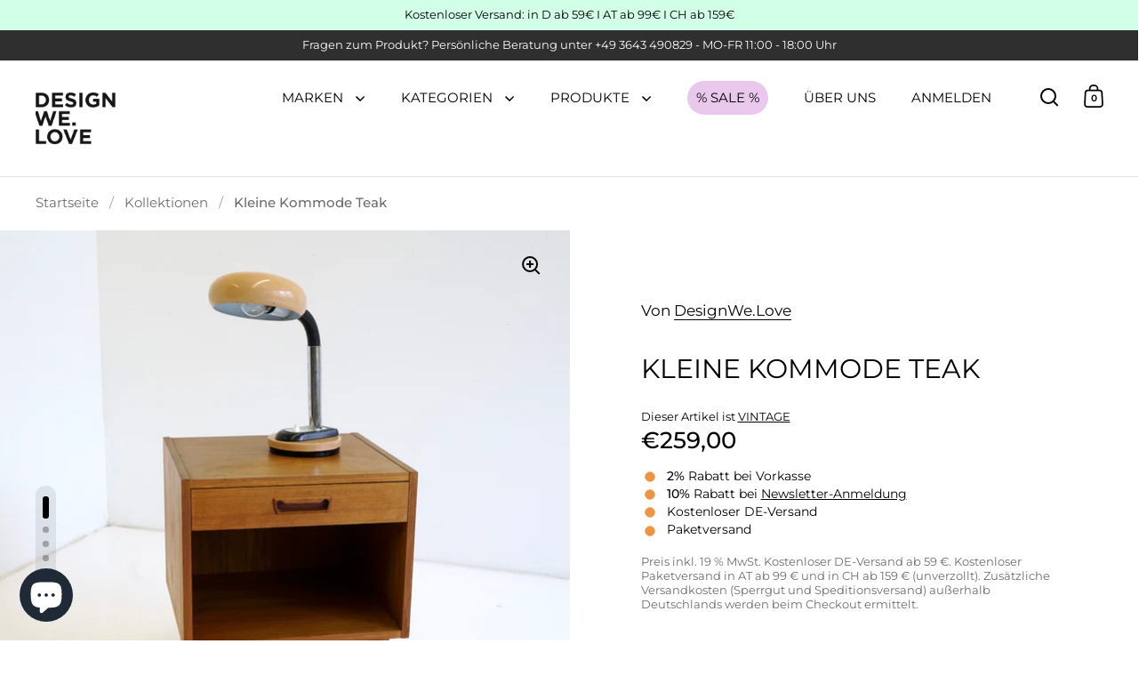

--- FILE ---
content_type: text/html; charset=utf-8
request_url: https://www.designwe.love/products/kleine-kommode-teak
body_size: 57332
content:
<!doctype html><html class="no-js" lang="de" dir="ltr">
<head>

  <!-- Google Tag Manager -->
<script>(function(w,d,s,l,i){w[l]=w[l]||[];w[l].push({'gtm.start':
new Date().getTime(),event:'gtm.js'});var f=d.getElementsByTagName(s)[0],
j=d.createElement(s),dl=l!='dataLayer'?'&l='+l:'';j.async=true;j.src=
'https://www.googletagmanager.com/gtm.js?id='+i+dl;f.parentNode.insertBefore(j,f);
})(window,document,'script','dataLayer','GTM-TJ237WF');</script>
<!-- End Google Tag Manager -->


  <meta name='robots' content='index, follow, max-image-preview:large, max-snippet:-1, max-video-preview:-1' />

  
<meta name="author" content="DesignWe.Love - Designermöbel und Wohnaccessoires">
<meta name="publisher" content="DesignWe.Love - Designermöbel und Wohnaccessoires">

<script type="application/ld+json">
{
  "@context": "https://schema.org/", 
  "@type": "Product", 
  "name": "DesignWe.Love - Designermöbel und Wohnaccessoires",
  "image": "https://www.designwe.love/cdn/shop/files/design-shop-designwelove.png",
  "brand": {
    "@type": "Brand",
    "name": "DesignWe.Love - Designermöbel und Wohnaccessoires"
  },
  "aggregateRating": {
    "@type": "AggregateRating",
    "ratingValue": "4.7",
    "bestRating": "5",
    "worstRating": "1",
    "ratingCount": "307"
  }
}
</script>


  <meta charset="utf-8">
  <meta name="viewport" content="width=device-width, initial-scale=1.0, height=device-height, minimum-scale=1.0">
  <meta http-equiv="X-UA-Compatible" content="IE=edge"><link rel="shortcut icon" href="//www.designwe.love/cdn/shop/files/DWL_kompakt.jpg?crop=center&height=48&v=1630534969&width=48" type="image/png" />
<title>Kleine Kommode Teak
&ndash; DesignWe.Love
</title><meta name="description" content="Kleine Kommode aus Teak mit Schublade. Tischlereimöbel aus Dänemark. Maße: H 56 cm, B 49 cm, T 34 cm Altersbedingter Zustand mit entsprechenden Gebrauchsspuren. Preis ohne Mehrwertsteuer, Differenzbesteuerung gemäß § 25a und § 25 UStG zzgl. Versand Lieferzeit sofort - 7 Tage ACHTUNG: Die Artikel aus der Rubrik &#39;Selecte">

<meta property="og:site_name" content="DesignWe.Love">
<meta property="og:url" content="https://www.designwe.love/products/kleine-kommode-teak">
<meta property="og:title" content="Kleine Kommode Teak">
<meta property="og:type" content="product">
<meta property="og:description" content="Kleine Kommode aus Teak mit Schublade. Tischlereimöbel aus Dänemark. Maße: H 56 cm, B 49 cm, T 34 cm Altersbedingter Zustand mit entsprechenden Gebrauchsspuren. Preis ohne Mehrwertsteuer, Differenzbesteuerung gemäß § 25a und § 25 UStG zzgl. Versand Lieferzeit sofort - 7 Tage ACHTUNG: Die Artikel aus der Rubrik &#39;Selecte"><meta property="og:image" content="http://www.designwe.love/cdn/shop/files/DSC0737.jpg?v=1712833112">
  <meta property="og:image:secure_url" content="https://www.designwe.love/cdn/shop/files/DSC0737.jpg?v=1712833112">
  <meta property="og:image:width" content="1000">
  <meta property="og:image:height" content="1000"><meta property="og:price:amount" content="259,00">
  <meta property="og:price:currency" content="EUR"><meta name="twitter:card" content="summary_large_image">
<meta name="twitter:title" content="Kleine Kommode Teak">
<meta name="twitter:description" content="Kleine Kommode aus Teak mit Schublade. Tischlereimöbel aus Dänemark. Maße: H 56 cm, B 49 cm, T 34 cm Altersbedingter Zustand mit entsprechenden Gebrauchsspuren. Preis ohne Mehrwertsteuer, Differenzbesteuerung gemäß § 25a und § 25 UStG zzgl. Versand Lieferzeit sofort - 7 Tage ACHTUNG: Die Artikel aus der Rubrik &#39;Selecte"><script type="application/ld+json">
  [
    {
      "@context": "https://schema.org",
      "@type": "WebSite",
      "name": "DesignWe.Love",
      "url": "https:\/\/www.designwe.love"
    },
    {
      "@context": "https://schema.org",
      "@type": "Organization",
      "name": "DesignWe.Love",
      "url": "https:\/\/www.designwe.love"
    }
  ]
</script>

<script type="application/ld+json">
{
  "@context": "http://schema.org",
  "@type": "BreadcrumbList",
  "itemListElement": [
    {
      "@type": "ListItem",
      "position": 1,
      "name": "Startseite",
      "item": "https://www.designwe.love"
    },{
        "@type": "ListItem",
        "position": 2,
        "name": "Kleine Kommode Teak",
        "item": "https://www.designwe.love/products/kleine-kommode-teak"
      }]
}
</script><script type="application/ld+json">
  {
    "@context": "http://schema.org",
    "@type": "Product",
    "name": "Kleine Kommode Teak",
    "url": "https:\/\/www.designwe.love\/products\/kleine-kommode-teak",
    "offers": [{
          "@type" : "Offer","availability" : "http://schema.org/OutOfStock",
          "price" : 259.0,
          "priceCurrency" : "EUR",
          "url" : "https:\/\/www.designwe.love\/products\/kleine-kommode-teak?variant=29989568872493"
        }
],
    "brand": {
      "@type": "Brand",
      "name": "DesignWe.Love"
    },
    "description": "Kleine Kommode aus Teak mit Schublade. Tischlereimöbel aus Dänemark.\nMaße: H 56 cm, B 49 cm, T 34 cm\nAltersbedingter Zustand mit entsprechenden Gebrauchsspuren.\nPreis ohne Mehrwertsteuer, Differenzbesteuerung gemäß § 25a und § 25 UStG zzgl. Versand\nLieferzeit sofort - 7 Tage\nACHTUNG: Die Artikel aus der Rubrik 'Selected Vintage' sind vom Umtausch ausgeschlossen!",
    "category": "",
    "image": {
      "@type": "ImageObject",
      "url": "https:\/\/www.designwe.love\/cdn\/shop\/files\/DSC0737.jpg?v=1712833112",
      "image": "https:\/\/www.designwe.love\/cdn\/shop\/files\/DSC0737.jpg?v=1712833112",
      "name": "Kleine Kommode Teak",
      "width": "1000",
      "height": "1000"
    }
  }
  </script><link rel="canonical" href="https://www.designwe.love/products/kleine-kommode-teak">

  <link rel="preconnect" href="https://cdn.shopify.com"><link rel="preconnect" href="https://fonts.shopifycdn.com" crossorigin><link href="//www.designwe.love/cdn/shop/t/15/assets/theme.css?v=140418696574060243581760605268" as="style" rel="preload"><link href="//www.designwe.love/cdn/shop/t/15/assets/section-header.css?v=140073816688859257851746790602" as="style" rel="preload"><link href="//www.designwe.love/cdn/shop/t/15/assets/component-slider.css?v=8095672625576475451718723131" as="style" rel="preload"><link href="//www.designwe.love/cdn/shop/t/15/assets/component-product-item.css?v=67732829052295125411718723131" as="style" rel="preload"><link href="//www.designwe.love/cdn/shop/t/15/assets/section-main-product.css?v=178969911974351904171718723131" as="style" rel="preload"><link rel="preload" as="image" href="//www.designwe.love/cdn/shop/files/DSC0737.jpg?v=1712833112&width=480" imagesrcset="//www.designwe.love/cdn/shop/files/DSC0737.jpg?v=1712833112&width=240 240w,//www.designwe.love/cdn/shop/files/DSC0737.jpg?v=1712833112&width=360 360w,//www.designwe.love/cdn/shop/files/DSC0737.jpg?v=1712833112&width=420 420w,//www.designwe.love/cdn/shop/files/DSC0737.jpg?v=1712833112&width=480 480w,//www.designwe.love/cdn/shop/files/DSC0737.jpg?v=1712833112&width=640 640w,//www.designwe.love/cdn/shop/files/DSC0737.jpg?v=1712833112&width=840 840w" imagesizes="(max-width: 1024px) and (orientation: portrait) 100vw, (max-width: 768px) 100vw, 50vw"><link rel="preload" href="//www.designwe.love/cdn/fonts/montserrat/montserrat_n4.81949fa0ac9fd2021e16436151e8eaa539321637.woff2" as="font" type="font/woff2" crossorigin><link rel="preload" href="//www.designwe.love/cdn/fonts/montserrat/montserrat_n4.81949fa0ac9fd2021e16436151e8eaa539321637.woff2" as="font" type="font/woff2" crossorigin><style>



@font-face {
  font-family: Montserrat;
  font-weight: 400;
  font-style: normal;
  font-display: swap;
  src: url("//www.designwe.love/cdn/fonts/montserrat/montserrat_n4.81949fa0ac9fd2021e16436151e8eaa539321637.woff2") format("woff2"),
       url("//www.designwe.love/cdn/fonts/montserrat/montserrat_n4.a6c632ca7b62da89c3594789ba828388aac693fe.woff") format("woff");
}
@font-face {
  font-family: Montserrat;
  font-weight: 400;
  font-style: normal;
  font-display: swap;
  src: url("//www.designwe.love/cdn/fonts/montserrat/montserrat_n4.81949fa0ac9fd2021e16436151e8eaa539321637.woff2") format("woff2"),
       url("//www.designwe.love/cdn/fonts/montserrat/montserrat_n4.a6c632ca7b62da89c3594789ba828388aac693fe.woff") format("woff");
}
@font-face {
  font-family: Montserrat;
  font-weight: 500;
  font-style: normal;
  font-display: swap;
  src: url("//www.designwe.love/cdn/fonts/montserrat/montserrat_n5.07ef3781d9c78c8b93c98419da7ad4fbeebb6635.woff2") format("woff2"),
       url("//www.designwe.love/cdn/fonts/montserrat/montserrat_n5.adf9b4bd8b0e4f55a0b203cdd84512667e0d5e4d.woff") format("woff");
}
@font-face {
  font-family: Montserrat;
  font-weight: 400;
  font-style: italic;
  font-display: swap;
  src: url("//www.designwe.love/cdn/fonts/montserrat/montserrat_i4.5a4ea298b4789e064f62a29aafc18d41f09ae59b.woff2") format("woff2"),
       url("//www.designwe.love/cdn/fonts/montserrat/montserrat_i4.072b5869c5e0ed5b9d2021e4c2af132e16681ad2.woff") format("woff");
}
</style>
<style>

  :root {

    /* Main color scheme */

    --main-text: #000000;
    --main-text-hover: rgba(0, 0, 0, 0.82);
    --main-text-foreground: #fff;
    
    --main-background: #ffffff;
    --main-background-secondary: rgba(0, 0, 0, 0.18);
    --main-background-third: rgba(0, 0, 0, 0.03);
    --main-borders: rgba(0, 0, 0, 0.08);
    --grid-borders: rgba(0, 0, 0, 0.0);

    /* Header & sidebars color scheme */
    
    --header-text: #000000;
    --header-text-foreground: #fff;
    
    --header-background: #ffffff;
    --header-background-secondary: rgba(0, 0, 0, 0.18);
    --header-borders: rgba(0, 0, 0, 0.08);
    --header-grid-borders: rgba(0, 0, 0, 0.1);/* Footer color scheme */

    --footer-text: ;
    --footer-text-foreground: #fff;
    
    --footer-background: ;
    --footer-background-secondary: ;
    --footer-borders: ;

    --grid-image-padding: 10%;
    --grid-image-background: rgba(0,0,0,0);

    /* Buttons radius */

    --buttons-radius: 30px;

    /* Font variables */

    --font-stack-headings: Montserrat, sans-serif;
    --font-weight-headings: 400;
    --font-style-headings: normal;

    --font-stack-body: Montserrat, sans-serif;
    --font-weight-body: 400;--font-weight-body-bold: 500;--font-style-body: normal;

    --base-headings-size: 50;
    --base-headings-line: 1.4;
    --base-body-size: 17;
    --base-body-line: 1.3;

  }

  select, .regular-select-cover, .facets__disclosure:after {
    background-image: url("data:image/svg+xml,%0A%3Csvg width='14' height='9' viewBox='0 0 14 9' fill='none' xmlns='http://www.w3.org/2000/svg'%3E%3Cpath d='M8.42815 7.47604L7.01394 8.89025L0.528658 2.40497L1.94287 0.990753L8.42815 7.47604Z' fill='rgb(0, 0, 0)'/%3E%3Cpath d='M6.98591 8.89025L5.5717 7.47604L12.057 0.990755L13.4712 2.40497L6.98591 8.89025Z' fill='rgb(0, 0, 0)'/%3E%3C/svg%3E%0A");
  }</style><link href="//www.designwe.love/cdn/shop/t/15/assets/theme.css?v=140418696574060243581760605268" rel="stylesheet" type="text/css" media="all" />

  <script>window.performance && window.performance.mark && window.performance.mark('shopify.content_for_header.start');</script><meta name="google-site-verification" content="dok5AdrE8sdM68J-y2v6MIyF8Qv8qWe4_Fvn0SxGv7s">
<meta id="shopify-digital-wallet" name="shopify-digital-wallet" content="/25837862957/digital_wallets/dialog">
<meta name="shopify-checkout-api-token" content="971436195ae274aef9aaa01f7ca4bb00">
<meta id="in-context-paypal-metadata" data-shop-id="25837862957" data-venmo-supported="false" data-environment="production" data-locale="de_DE" data-paypal-v4="true" data-currency="EUR">
<link rel="alternate" hreflang="x-default" href="https://www.designwe.love/products/kleine-kommode-teak">
<link rel="alternate" hreflang="de" href="https://www.designwe.love/products/kleine-kommode-teak">
<link rel="alternate" hreflang="de-CH" href="https://www.designwe.love/de-ch/products/kleine-kommode-teak">
<link rel="alternate" hreflang="de-AT" href="https://www.designwe.love/de-at/products/kleine-kommode-teak">
<link rel="alternate" type="application/json+oembed" href="https://www.designwe.love/products/kleine-kommode-teak.oembed">
<script async="async" src="/checkouts/internal/preloads.js?locale=de-DE"></script>
<link rel="preconnect" href="https://shop.app" crossorigin="anonymous">
<script async="async" src="https://shop.app/checkouts/internal/preloads.js?locale=de-DE&shop_id=25837862957" crossorigin="anonymous"></script>
<script id="apple-pay-shop-capabilities" type="application/json">{"shopId":25837862957,"countryCode":"DE","currencyCode":"EUR","merchantCapabilities":["supports3DS"],"merchantId":"gid:\/\/shopify\/Shop\/25837862957","merchantName":"DesignWe.Love","requiredBillingContactFields":["postalAddress","email"],"requiredShippingContactFields":["postalAddress","email"],"shippingType":"shipping","supportedNetworks":["visa","maestro","masterCard","amex"],"total":{"type":"pending","label":"DesignWe.Love","amount":"1.00"},"shopifyPaymentsEnabled":true,"supportsSubscriptions":true}</script>
<script id="shopify-features" type="application/json">{"accessToken":"971436195ae274aef9aaa01f7ca4bb00","betas":["rich-media-storefront-analytics"],"domain":"www.designwe.love","predictiveSearch":true,"shopId":25837862957,"locale":"de"}</script>
<script>var Shopify = Shopify || {};
Shopify.shop = "designwe-love.myshopify.com";
Shopify.locale = "de";
Shopify.currency = {"active":"EUR","rate":"1.0"};
Shopify.country = "DE";
Shopify.theme = {"name":"Split 4.3.0. vom 18.06.24","id":168126218506,"schema_name":"Split","schema_version":"4.3.0","theme_store_id":842,"role":"main"};
Shopify.theme.handle = "null";
Shopify.theme.style = {"id":null,"handle":null};
Shopify.cdnHost = "www.designwe.love/cdn";
Shopify.routes = Shopify.routes || {};
Shopify.routes.root = "/";</script>
<script type="module">!function(o){(o.Shopify=o.Shopify||{}).modules=!0}(window);</script>
<script>!function(o){function n(){var o=[];function n(){o.push(Array.prototype.slice.apply(arguments))}return n.q=o,n}var t=o.Shopify=o.Shopify||{};t.loadFeatures=n(),t.autoloadFeatures=n()}(window);</script>
<script>
  window.ShopifyPay = window.ShopifyPay || {};
  window.ShopifyPay.apiHost = "shop.app\/pay";
  window.ShopifyPay.redirectState = null;
</script>
<script id="shop-js-analytics" type="application/json">{"pageType":"product"}</script>
<script defer="defer" async type="module" src="//www.designwe.love/cdn/shopifycloud/shop-js/modules/v2/client.init-shop-cart-sync_e98Ab_XN.de.esm.js"></script>
<script defer="defer" async type="module" src="//www.designwe.love/cdn/shopifycloud/shop-js/modules/v2/chunk.common_Pcw9EP95.esm.js"></script>
<script defer="defer" async type="module" src="//www.designwe.love/cdn/shopifycloud/shop-js/modules/v2/chunk.modal_CzmY4ZhL.esm.js"></script>
<script type="module">
  await import("//www.designwe.love/cdn/shopifycloud/shop-js/modules/v2/client.init-shop-cart-sync_e98Ab_XN.de.esm.js");
await import("//www.designwe.love/cdn/shopifycloud/shop-js/modules/v2/chunk.common_Pcw9EP95.esm.js");
await import("//www.designwe.love/cdn/shopifycloud/shop-js/modules/v2/chunk.modal_CzmY4ZhL.esm.js");

  window.Shopify.SignInWithShop?.initShopCartSync?.({"fedCMEnabled":true,"windoidEnabled":true});

</script>
<script>
  window.Shopify = window.Shopify || {};
  if (!window.Shopify.featureAssets) window.Shopify.featureAssets = {};
  window.Shopify.featureAssets['shop-js'] = {"shop-cart-sync":["modules/v2/client.shop-cart-sync_DazCVyJ3.de.esm.js","modules/v2/chunk.common_Pcw9EP95.esm.js","modules/v2/chunk.modal_CzmY4ZhL.esm.js"],"init-fed-cm":["modules/v2/client.init-fed-cm_D0AulfmK.de.esm.js","modules/v2/chunk.common_Pcw9EP95.esm.js","modules/v2/chunk.modal_CzmY4ZhL.esm.js"],"shop-cash-offers":["modules/v2/client.shop-cash-offers_BISyWFEA.de.esm.js","modules/v2/chunk.common_Pcw9EP95.esm.js","modules/v2/chunk.modal_CzmY4ZhL.esm.js"],"shop-login-button":["modules/v2/client.shop-login-button_D_c1vx_E.de.esm.js","modules/v2/chunk.common_Pcw9EP95.esm.js","modules/v2/chunk.modal_CzmY4ZhL.esm.js"],"pay-button":["modules/v2/client.pay-button_CHADzJ4g.de.esm.js","modules/v2/chunk.common_Pcw9EP95.esm.js","modules/v2/chunk.modal_CzmY4ZhL.esm.js"],"shop-button":["modules/v2/client.shop-button_CQnD2U3v.de.esm.js","modules/v2/chunk.common_Pcw9EP95.esm.js","modules/v2/chunk.modal_CzmY4ZhL.esm.js"],"avatar":["modules/v2/client.avatar_BTnouDA3.de.esm.js"],"init-windoid":["modules/v2/client.init-windoid_CmA0-hrC.de.esm.js","modules/v2/chunk.common_Pcw9EP95.esm.js","modules/v2/chunk.modal_CzmY4ZhL.esm.js"],"init-shop-for-new-customer-accounts":["modules/v2/client.init-shop-for-new-customer-accounts_BCzC_Mib.de.esm.js","modules/v2/client.shop-login-button_D_c1vx_E.de.esm.js","modules/v2/chunk.common_Pcw9EP95.esm.js","modules/v2/chunk.modal_CzmY4ZhL.esm.js"],"init-shop-email-lookup-coordinator":["modules/v2/client.init-shop-email-lookup-coordinator_DYzOit4u.de.esm.js","modules/v2/chunk.common_Pcw9EP95.esm.js","modules/v2/chunk.modal_CzmY4ZhL.esm.js"],"init-shop-cart-sync":["modules/v2/client.init-shop-cart-sync_e98Ab_XN.de.esm.js","modules/v2/chunk.common_Pcw9EP95.esm.js","modules/v2/chunk.modal_CzmY4ZhL.esm.js"],"shop-toast-manager":["modules/v2/client.shop-toast-manager_Bc-1elH8.de.esm.js","modules/v2/chunk.common_Pcw9EP95.esm.js","modules/v2/chunk.modal_CzmY4ZhL.esm.js"],"init-customer-accounts":["modules/v2/client.init-customer-accounts_CqlRHmZs.de.esm.js","modules/v2/client.shop-login-button_D_c1vx_E.de.esm.js","modules/v2/chunk.common_Pcw9EP95.esm.js","modules/v2/chunk.modal_CzmY4ZhL.esm.js"],"init-customer-accounts-sign-up":["modules/v2/client.init-customer-accounts-sign-up_DZmBw6yB.de.esm.js","modules/v2/client.shop-login-button_D_c1vx_E.de.esm.js","modules/v2/chunk.common_Pcw9EP95.esm.js","modules/v2/chunk.modal_CzmY4ZhL.esm.js"],"shop-follow-button":["modules/v2/client.shop-follow-button_Cx-w7rSq.de.esm.js","modules/v2/chunk.common_Pcw9EP95.esm.js","modules/v2/chunk.modal_CzmY4ZhL.esm.js"],"checkout-modal":["modules/v2/client.checkout-modal_Djjmh8qM.de.esm.js","modules/v2/chunk.common_Pcw9EP95.esm.js","modules/v2/chunk.modal_CzmY4ZhL.esm.js"],"shop-login":["modules/v2/client.shop-login_DMZMgoZf.de.esm.js","modules/v2/chunk.common_Pcw9EP95.esm.js","modules/v2/chunk.modal_CzmY4ZhL.esm.js"],"lead-capture":["modules/v2/client.lead-capture_SqejaEd8.de.esm.js","modules/v2/chunk.common_Pcw9EP95.esm.js","modules/v2/chunk.modal_CzmY4ZhL.esm.js"],"payment-terms":["modules/v2/client.payment-terms_DUeEqFTJ.de.esm.js","modules/v2/chunk.common_Pcw9EP95.esm.js","modules/v2/chunk.modal_CzmY4ZhL.esm.js"]};
</script>
<script>(function() {
  var isLoaded = false;
  function asyncLoad() {
    if (isLoaded) return;
    isLoaded = true;
    var urls = ["https:\/\/tnc-app.herokuapp.com\/get_script\/c89ca7ee35f211eea2cba6b51c2da386.js?v=232794\u0026shop=designwe-love.myshopify.com"];
    for (var i = 0; i < urls.length; i++) {
      var s = document.createElement('script');
      s.type = 'text/javascript';
      s.async = true;
      s.src = urls[i];
      var x = document.getElementsByTagName('script')[0];
      x.parentNode.insertBefore(s, x);
    }
  };
  if(window.attachEvent) {
    window.attachEvent('onload', asyncLoad);
  } else {
    window.addEventListener('load', asyncLoad, false);
  }
})();</script>
<script id="__st">var __st={"a":25837862957,"offset":3600,"reqid":"44023514-12d8-422a-b1c5-b361ac9564a4-1769082457","pageurl":"www.designwe.love\/products\/kleine-kommode-teak","u":"76a75ba20cf6","p":"product","rtyp":"product","rid":4047017017389};</script>
<script>window.ShopifyPaypalV4VisibilityTracking = true;</script>
<script id="captcha-bootstrap">!function(){'use strict';const t='contact',e='account',n='new_comment',o=[[t,t],['blogs',n],['comments',n],[t,'customer']],c=[[e,'customer_login'],[e,'guest_login'],[e,'recover_customer_password'],[e,'create_customer']],r=t=>t.map((([t,e])=>`form[action*='/${t}']:not([data-nocaptcha='true']) input[name='form_type'][value='${e}']`)).join(','),a=t=>()=>t?[...document.querySelectorAll(t)].map((t=>t.form)):[];function s(){const t=[...o],e=r(t);return a(e)}const i='password',u='form_key',d=['recaptcha-v3-token','g-recaptcha-response','h-captcha-response',i],f=()=>{try{return window.sessionStorage}catch{return}},m='__shopify_v',_=t=>t.elements[u];function p(t,e,n=!1){try{const o=window.sessionStorage,c=JSON.parse(o.getItem(e)),{data:r}=function(t){const{data:e,action:n}=t;return t[m]||n?{data:e,action:n}:{data:t,action:n}}(c);for(const[e,n]of Object.entries(r))t.elements[e]&&(t.elements[e].value=n);n&&o.removeItem(e)}catch(o){console.error('form repopulation failed',{error:o})}}const l='form_type',E='cptcha';function T(t){t.dataset[E]=!0}const w=window,h=w.document,L='Shopify',v='ce_forms',y='captcha';let A=!1;((t,e)=>{const n=(g='f06e6c50-85a8-45c8-87d0-21a2b65856fe',I='https://cdn.shopify.com/shopifycloud/storefront-forms-hcaptcha/ce_storefront_forms_captcha_hcaptcha.v1.5.2.iife.js',D={infoText:'Durch hCaptcha geschützt',privacyText:'Datenschutz',termsText:'Allgemeine Geschäftsbedingungen'},(t,e,n)=>{const o=w[L][v],c=o.bindForm;if(c)return c(t,g,e,D).then(n);var r;o.q.push([[t,g,e,D],n]),r=I,A||(h.body.append(Object.assign(h.createElement('script'),{id:'captcha-provider',async:!0,src:r})),A=!0)});var g,I,D;w[L]=w[L]||{},w[L][v]=w[L][v]||{},w[L][v].q=[],w[L][y]=w[L][y]||{},w[L][y].protect=function(t,e){n(t,void 0,e),T(t)},Object.freeze(w[L][y]),function(t,e,n,w,h,L){const[v,y,A,g]=function(t,e,n){const i=e?o:[],u=t?c:[],d=[...i,...u],f=r(d),m=r(i),_=r(d.filter((([t,e])=>n.includes(e))));return[a(f),a(m),a(_),s()]}(w,h,L),I=t=>{const e=t.target;return e instanceof HTMLFormElement?e:e&&e.form},D=t=>v().includes(t);t.addEventListener('submit',(t=>{const e=I(t);if(!e)return;const n=D(e)&&!e.dataset.hcaptchaBound&&!e.dataset.recaptchaBound,o=_(e),c=g().includes(e)&&(!o||!o.value);(n||c)&&t.preventDefault(),c&&!n&&(function(t){try{if(!f())return;!function(t){const e=f();if(!e)return;const n=_(t);if(!n)return;const o=n.value;o&&e.removeItem(o)}(t);const e=Array.from(Array(32),(()=>Math.random().toString(36)[2])).join('');!function(t,e){_(t)||t.append(Object.assign(document.createElement('input'),{type:'hidden',name:u})),t.elements[u].value=e}(t,e),function(t,e){const n=f();if(!n)return;const o=[...t.querySelectorAll(`input[type='${i}']`)].map((({name:t})=>t)),c=[...d,...o],r={};for(const[a,s]of new FormData(t).entries())c.includes(a)||(r[a]=s);n.setItem(e,JSON.stringify({[m]:1,action:t.action,data:r}))}(t,e)}catch(e){console.error('failed to persist form',e)}}(e),e.submit())}));const S=(t,e)=>{t&&!t.dataset[E]&&(n(t,e.some((e=>e===t))),T(t))};for(const o of['focusin','change'])t.addEventListener(o,(t=>{const e=I(t);D(e)&&S(e,y())}));const B=e.get('form_key'),M=e.get(l),P=B&&M;t.addEventListener('DOMContentLoaded',(()=>{const t=y();if(P)for(const e of t)e.elements[l].value===M&&p(e,B);[...new Set([...A(),...v().filter((t=>'true'===t.dataset.shopifyCaptcha))])].forEach((e=>S(e,t)))}))}(h,new URLSearchParams(w.location.search),n,t,e,['guest_login'])})(!0,!0)}();</script>
<script integrity="sha256-4kQ18oKyAcykRKYeNunJcIwy7WH5gtpwJnB7kiuLZ1E=" data-source-attribution="shopify.loadfeatures" defer="defer" src="//www.designwe.love/cdn/shopifycloud/storefront/assets/storefront/load_feature-a0a9edcb.js" crossorigin="anonymous"></script>
<script crossorigin="anonymous" defer="defer" src="//www.designwe.love/cdn/shopifycloud/storefront/assets/shopify_pay/storefront-65b4c6d7.js?v=20250812"></script>
<script data-source-attribution="shopify.dynamic_checkout.dynamic.init">var Shopify=Shopify||{};Shopify.PaymentButton=Shopify.PaymentButton||{isStorefrontPortableWallets:!0,init:function(){window.Shopify.PaymentButton.init=function(){};var t=document.createElement("script");t.src="https://www.designwe.love/cdn/shopifycloud/portable-wallets/latest/portable-wallets.de.js",t.type="module",document.head.appendChild(t)}};
</script>
<script data-source-attribution="shopify.dynamic_checkout.buyer_consent">
  function portableWalletsHideBuyerConsent(e){var t=document.getElementById("shopify-buyer-consent"),n=document.getElementById("shopify-subscription-policy-button");t&&n&&(t.classList.add("hidden"),t.setAttribute("aria-hidden","true"),n.removeEventListener("click",e))}function portableWalletsShowBuyerConsent(e){var t=document.getElementById("shopify-buyer-consent"),n=document.getElementById("shopify-subscription-policy-button");t&&n&&(t.classList.remove("hidden"),t.removeAttribute("aria-hidden"),n.addEventListener("click",e))}window.Shopify?.PaymentButton&&(window.Shopify.PaymentButton.hideBuyerConsent=portableWalletsHideBuyerConsent,window.Shopify.PaymentButton.showBuyerConsent=portableWalletsShowBuyerConsent);
</script>
<script>
  function portableWalletsCleanup(e){e&&e.src&&console.error("Failed to load portable wallets script "+e.src);var t=document.querySelectorAll("shopify-accelerated-checkout .shopify-payment-button__skeleton, shopify-accelerated-checkout-cart .wallet-cart-button__skeleton"),e=document.getElementById("shopify-buyer-consent");for(let e=0;e<t.length;e++)t[e].remove();e&&e.remove()}function portableWalletsNotLoadedAsModule(e){e instanceof ErrorEvent&&"string"==typeof e.message&&e.message.includes("import.meta")&&"string"==typeof e.filename&&e.filename.includes("portable-wallets")&&(window.removeEventListener("error",portableWalletsNotLoadedAsModule),window.Shopify.PaymentButton.failedToLoad=e,"loading"===document.readyState?document.addEventListener("DOMContentLoaded",window.Shopify.PaymentButton.init):window.Shopify.PaymentButton.init())}window.addEventListener("error",portableWalletsNotLoadedAsModule);
</script>

<script type="module" src="https://www.designwe.love/cdn/shopifycloud/portable-wallets/latest/portable-wallets.de.js" onError="portableWalletsCleanup(this)" crossorigin="anonymous"></script>
<script nomodule>
  document.addEventListener("DOMContentLoaded", portableWalletsCleanup);
</script>

<script id='scb4127' type='text/javascript' async='' src='https://www.designwe.love/cdn/shopifycloud/privacy-banner/storefront-banner.js'></script><link id="shopify-accelerated-checkout-styles" rel="stylesheet" media="screen" href="https://www.designwe.love/cdn/shopifycloud/portable-wallets/latest/accelerated-checkout-backwards-compat.css" crossorigin="anonymous">
<style id="shopify-accelerated-checkout-cart">
        #shopify-buyer-consent {
  margin-top: 1em;
  display: inline-block;
  width: 100%;
}

#shopify-buyer-consent.hidden {
  display: none;
}

#shopify-subscription-policy-button {
  background: none;
  border: none;
  padding: 0;
  text-decoration: underline;
  font-size: inherit;
  cursor: pointer;
}

#shopify-subscription-policy-button::before {
  box-shadow: none;
}

      </style>

<script>window.performance && window.performance.mark && window.performance.mark('shopify.content_for_header.end');</script>

  <script>
    const rbi = [];
    const ribSetSize = (img) => {
      if ( img.offsetWidth / parseInt(img.dataset.ratio) < img.offsetHeight ) {
        img.setAttribute('sizes', `${Math.ceil(img.offsetHeight * parseInt(img.dataset.ratio))}px`);
      } else {
        img.setAttribute('sizes', `${Math.ceil(img.offsetWidth)}px`);
      }
    }
    function debounce(fn, wait) {
      let t;
      return (...args) => {
        clearTimeout(t);
        t = setTimeout(() => fn.apply(this, args), wait);
      };
    }
    window.KEYCODES = {
      TAB: 9,
      ESC: 27,
      DOWN: 40,
      RIGHT: 39,
      UP: 38,
      LEFT: 37,
      RETURN: 13
    };
    window.addEventListener('resize', debounce(()=>{
      for ( let img of rbi ) {
        ribSetSize(img);
      }
    }, 250));
  </script>

  <script>
    const ProductHeaderHelper = productSelector => {
      const originalHeader = document.querySelector(`${productSelector} .product-header`);
      let duplicateHeader = document.createElement('div');
      duplicateHeader.classList = 'product-header product-header--mobile';
      duplicateHeader.innerHTML = document.querySelector(`${productSelector} product-header`).innerHTML;
      duplicateHeader.querySelector('.price-reviews').id = "";
      document.querySelector(`${productSelector}`).prepend(duplicateHeader);
      const headerObserver = new MutationObserver(mutations=>{
        for ( const mutation of mutations ) {
          duplicateHeader.innerHTML = originalHeader.innerHTML;
        }
      });
      headerObserver.observe(originalHeader,{ attributes: false, childList: true, subtree: true })
    }
  </script><noscript>
    <link rel="stylesheet" href="//www.designwe.love/cdn/shop/t/15/assets/theme-noscript.css?v=143651147855901250301718723132">
  </noscript>

  <script src="//www.designwe.love/cdn/shop/t/15/assets/component-video-background.js?v=144337521800850417181718723131" defer></script>

<!-- BEGIN app block: shopify://apps/tnc-terms-checkbox/blocks/app-embed/2b45c8fb-5ee2-4392-8a72-b663da1d38ad -->
<script async src="https://app.tncapp.com/get_script/?shop_url=designwe-love.myshopify.com"></script>


<!-- END app block --><!-- BEGIN app block: shopify://apps/judge-me-reviews/blocks/judgeme_core/61ccd3b1-a9f2-4160-9fe9-4fec8413e5d8 --><!-- Start of Judge.me Core -->






<link rel="dns-prefetch" href="https://cdnwidget.judge.me">
<link rel="dns-prefetch" href="https://cdn.judge.me">
<link rel="dns-prefetch" href="https://cdn1.judge.me">
<link rel="dns-prefetch" href="https://api.judge.me">

<script data-cfasync='false' class='jdgm-settings-script'>window.jdgmSettings={"pagination":5,"disable_web_reviews":false,"badge_no_review_text":"Keine Bewertungen","badge_n_reviews_text":"{{ n }} Bewertung/Bewertungen","hide_badge_preview_if_no_reviews":true,"badge_hide_text":false,"enforce_center_preview_badge":false,"widget_title":"Kundenbewertungen","widget_open_form_text":"Bewertung schreiben","widget_close_form_text":"Bewertung abbrechen","widget_refresh_page_text":"Seite aktualisieren","widget_summary_text":"Basierend auf {{ number_of_reviews }} Bewertung/Bewertungen","widget_no_review_text":"Schreiben Sie die erste Bewertung","widget_name_field_text":"Anzeigename","widget_verified_name_field_text":"Verifizierter Name (öffentlich)","widget_name_placeholder_text":"Anzeigename","widget_required_field_error_text":"Dieses Feld ist erforderlich.","widget_email_field_text":"E-Mail-Adresse","widget_verified_email_field_text":"Verifizierte E-Mail (privat, kann nicht bearbeitet werden)","widget_email_placeholder_text":"Ihre E-Mail-Adresse","widget_email_field_error_text":"Bitte geben Sie eine gültige E-Mail-Adresse ein.","widget_rating_field_text":"Bewertung","widget_review_title_field_text":"Bewertungstitel","widget_review_title_placeholder_text":"Geben Sie Ihrer Bewertung einen Titel","widget_review_body_field_text":"Bewertungsinhalt","widget_review_body_placeholder_text":"Beginnen Sie hier zu schreiben...","widget_pictures_field_text":"Bild/Video (optional)","widget_submit_review_text":"Bewertung abschicken","widget_submit_verified_review_text":"Verifizierte Bewertung abschicken","widget_submit_success_msg_with_auto_publish":"Vielen Dank! Bitte aktualisieren Sie die Seite in wenigen Momenten, um Ihre Bewertung zu sehen. Sie können Ihre Bewertung entfernen oder bearbeiten, indem Sie sich bei \u003ca href='https://judge.me/login' target='_blank' rel='nofollow noopener'\u003eJudge.me\u003c/a\u003e anmelden","widget_submit_success_msg_no_auto_publish":"Vielen Dank! Ihre Bewertung wird veröffentlicht, sobald sie vom Shop-Administrator genehmigt wurde. Sie können Ihre Bewertung entfernen oder bearbeiten, indem Sie sich bei \u003ca href='https://judge.me/login' target='_blank' rel='nofollow noopener'\u003eJudge.me\u003c/a\u003e anmelden","widget_show_default_reviews_out_of_total_text":"Es werden {{ n_reviews_shown }} von {{ n_reviews }} Bewertungen angezeigt.","widget_show_all_link_text":"Alle anzeigen","widget_show_less_link_text":"Weniger anzeigen","widget_author_said_text":"{{ reviewer_name }} sagte:","widget_days_text":"vor {{ n }} Tag/Tagen","widget_weeks_text":"vor {{ n }} Woche/Wochen","widget_months_text":"vor {{ n }} Monat/Monaten","widget_years_text":"vor {{ n }} Jahr/Jahren","widget_yesterday_text":"Gestern","widget_today_text":"Heute","widget_replied_text":"\u003e\u003e {{ shop_name }} antwortete:","widget_read_more_text":"Mehr lesen","widget_reviewer_name_as_initial":"","widget_rating_filter_color":"#fbcd0a","widget_rating_filter_see_all_text":"Alle Bewertungen anzeigen","widget_sorting_most_recent_text":"Neueste","widget_sorting_highest_rating_text":"Höchste Bewertung","widget_sorting_lowest_rating_text":"Niedrigste Bewertung","widget_sorting_with_pictures_text":"Nur Bilder","widget_sorting_most_helpful_text":"Hilfreichste","widget_open_question_form_text":"Eine Frage stellen","widget_reviews_subtab_text":"Bewertungen","widget_questions_subtab_text":"Fragen","widget_question_label_text":"Frage","widget_answer_label_text":"Antwort","widget_question_placeholder_text":"Schreiben Sie hier Ihre Frage","widget_submit_question_text":"Frage absenden","widget_question_submit_success_text":"Vielen Dank für Ihre Frage! Wir werden Sie benachrichtigen, sobald sie beantwortet wird.","verified_badge_text":"Verifiziert","verified_badge_bg_color":"","verified_badge_text_color":"","verified_badge_placement":"left-of-reviewer-name","widget_review_max_height":"","widget_hide_border":false,"widget_social_share":false,"widget_thumb":false,"widget_review_location_show":false,"widget_location_format":"","all_reviews_include_out_of_store_products":true,"all_reviews_out_of_store_text":"(außerhalb des Shops)","all_reviews_pagination":100,"all_reviews_product_name_prefix_text":"über","enable_review_pictures":true,"enable_question_anwser":false,"widget_theme":"default","review_date_format":"dd/mm/yyyy","default_sort_method":"most-recent","widget_product_reviews_subtab_text":"Produktbewertungen","widget_shop_reviews_subtab_text":"Shop-Bewertungen","widget_other_products_reviews_text":"Bewertungen für andere Produkte","widget_store_reviews_subtab_text":"Shop-Bewertungen","widget_no_store_reviews_text":"Dieser Shop hat noch keine Bewertungen erhalten","widget_web_restriction_product_reviews_text":"Dieses Produkt hat noch keine Bewertungen erhalten","widget_no_items_text":"Keine Elemente gefunden","widget_show_more_text":"Mehr anzeigen","widget_write_a_store_review_text":"Shop-Bewertung schreiben","widget_other_languages_heading":"Bewertungen in anderen Sprachen","widget_translate_review_text":"Bewertung übersetzen nach {{ language }}","widget_translating_review_text":"Übersetzung läuft...","widget_show_original_translation_text":"Original anzeigen ({{ language }})","widget_translate_review_failed_text":"Bewertung konnte nicht übersetzt werden.","widget_translate_review_retry_text":"Erneut versuchen","widget_translate_review_try_again_later_text":"Versuchen Sie es später noch einmal","show_product_url_for_grouped_product":false,"widget_sorting_pictures_first_text":"Bilder zuerst","show_pictures_on_all_rev_page_mobile":false,"show_pictures_on_all_rev_page_desktop":false,"floating_tab_hide_mobile_install_preference":false,"floating_tab_button_name":"★ Bewertungen","floating_tab_title":"Lassen Sie Kunden für uns sprechen","floating_tab_button_color":"","floating_tab_button_background_color":"","floating_tab_url":"","floating_tab_url_enabled":false,"floating_tab_tab_style":"text","all_reviews_text_badge_text":"Kunden bewerten uns mit {{ shop.metafields.judgeme.all_reviews_rating | round: 1 }}/5 basierend auf {{ shop.metafields.judgeme.all_reviews_count }} Bewertungen.","all_reviews_text_badge_text_branded_style":"{{ shop.metafields.judgeme.all_reviews_rating | round: 1 }} von 5 Sternen basierend auf {{ shop.metafields.judgeme.all_reviews_count }} Bewertungen","is_all_reviews_text_badge_a_link":false,"show_stars_for_all_reviews_text_badge":false,"all_reviews_text_badge_url":"","all_reviews_text_style":"branded","all_reviews_text_color_style":"judgeme_brand_color","all_reviews_text_color":"#108474","all_reviews_text_show_jm_brand":true,"featured_carousel_show_header":true,"featured_carousel_title":"Eure Bewertungen","testimonials_carousel_title":"Kunden sagen uns","videos_carousel_title":"Echte Kunden-Geschichten","cards_carousel_title":"Kunden sagen uns","featured_carousel_count_text":"aus {{ n }} Bewertungen","featured_carousel_add_link_to_all_reviews_page":false,"featured_carousel_url":"","featured_carousel_show_images":true,"featured_carousel_autoslide_interval":5,"featured_carousel_arrows_on_the_sides":false,"featured_carousel_height":200,"featured_carousel_width":100,"featured_carousel_image_size":0,"featured_carousel_image_height":250,"featured_carousel_arrow_color":"#eeeeee","verified_count_badge_style":"branded","verified_count_badge_orientation":"horizontal","verified_count_badge_color_style":"judgeme_brand_color","verified_count_badge_color":"#108474","is_verified_count_badge_a_link":false,"verified_count_badge_url":"","verified_count_badge_show_jm_brand":true,"widget_rating_preset_default":5,"widget_first_sub_tab":"product-reviews","widget_show_histogram":true,"widget_histogram_use_custom_color":false,"widget_pagination_use_custom_color":false,"widget_star_use_custom_color":false,"widget_verified_badge_use_custom_color":false,"widget_write_review_use_custom_color":false,"picture_reminder_submit_button":"Upload Pictures","enable_review_videos":false,"mute_video_by_default":false,"widget_sorting_videos_first_text":"Videos zuerst","widget_review_pending_text":"Ausstehend","featured_carousel_items_for_large_screen":3,"social_share_options_order":"Facebook,Twitter","remove_microdata_snippet":true,"disable_json_ld":false,"enable_json_ld_products":false,"preview_badge_show_question_text":false,"preview_badge_no_question_text":"Keine Fragen","preview_badge_n_question_text":"{{ number_of_questions }} Frage/Fragen","qa_badge_show_icon":false,"qa_badge_position":"same-row","remove_judgeme_branding":false,"widget_add_search_bar":false,"widget_search_bar_placeholder":"Suchen","widget_sorting_verified_only_text":"Nur verifizierte","featured_carousel_theme":"default","featured_carousel_show_rating":true,"featured_carousel_show_title":true,"featured_carousel_show_body":true,"featured_carousel_show_date":false,"featured_carousel_show_reviewer":false,"featured_carousel_show_product":false,"featured_carousel_header_background_color":"#108474","featured_carousel_header_text_color":"#ffffff","featured_carousel_name_product_separator":"reviewed","featured_carousel_full_star_background":"#108474","featured_carousel_empty_star_background":"#dadada","featured_carousel_vertical_theme_background":"#f9fafb","featured_carousel_verified_badge_enable":true,"featured_carousel_verified_badge_color":"#e4a63c","featured_carousel_border_style":"round","featured_carousel_review_line_length_limit":3,"featured_carousel_more_reviews_button_text":"Mehr Bewertungen lesen","featured_carousel_view_product_button_text":"Produkt ansehen","all_reviews_page_load_reviews_on":"scroll","all_reviews_page_load_more_text":"Mehr Bewertungen laden","disable_fb_tab_reviews":false,"enable_ajax_cdn_cache":false,"widget_advanced_speed_features":5,"widget_public_name_text":"wird öffentlich angezeigt wie","default_reviewer_name":"John Smith","default_reviewer_name_has_non_latin":true,"widget_reviewer_anonymous":"Anonym","medals_widget_title":"Judge.me Bewertungsmedaillen","medals_widget_background_color":"#f9fafb","medals_widget_position":"footer_all_pages","medals_widget_border_color":"#f9fafb","medals_widget_verified_text_position":"left","medals_widget_use_monochromatic_version":false,"medals_widget_elements_color":"#108474","show_reviewer_avatar":true,"widget_invalid_yt_video_url_error_text":"Keine YouTube-Video-URL","widget_max_length_field_error_text":"Bitte geben Sie nicht mehr als {0} Zeichen ein.","widget_show_country_flag":false,"widget_show_collected_via_shop_app":true,"widget_verified_by_shop_badge_style":"light","widget_verified_by_shop_text":"Verifiziert vom Shop","widget_show_photo_gallery":false,"widget_load_with_code_splitting":true,"widget_ugc_install_preference":false,"widget_ugc_title":"Von uns hergestellt, von Ihnen geteilt","widget_ugc_subtitle":"Markieren Sie uns, um Ihr Bild auf unserer Seite zu sehen","widget_ugc_arrows_color":"#ffffff","widget_ugc_primary_button_text":"Jetzt kaufen","widget_ugc_primary_button_background_color":"#108474","widget_ugc_primary_button_text_color":"#ffffff","widget_ugc_primary_button_border_width":"0","widget_ugc_primary_button_border_style":"none","widget_ugc_primary_button_border_color":"#108474","widget_ugc_primary_button_border_radius":"25","widget_ugc_secondary_button_text":"Mehr laden","widget_ugc_secondary_button_background_color":"#ffffff","widget_ugc_secondary_button_text_color":"#108474","widget_ugc_secondary_button_border_width":"2","widget_ugc_secondary_button_border_style":"solid","widget_ugc_secondary_button_border_color":"#108474","widget_ugc_secondary_button_border_radius":"25","widget_ugc_reviews_button_text":"Bewertungen ansehen","widget_ugc_reviews_button_background_color":"#ffffff","widget_ugc_reviews_button_text_color":"#108474","widget_ugc_reviews_button_border_width":"2","widget_ugc_reviews_button_border_style":"solid","widget_ugc_reviews_button_border_color":"#108474","widget_ugc_reviews_button_border_radius":"25","widget_ugc_reviews_button_link_to":"judgeme-reviews-page","widget_ugc_show_post_date":true,"widget_ugc_max_width":"800","widget_rating_metafield_value_type":true,"widget_primary_color":"#fbb90e","widget_enable_secondary_color":false,"widget_secondary_color":"#edf5f5","widget_summary_average_rating_text":"{{ average_rating }} von 5","widget_media_grid_title":"Kundenfotos \u0026 -videos","widget_media_grid_see_more_text":"Mehr sehen","widget_round_style":false,"widget_show_product_medals":true,"widget_verified_by_judgeme_text":"Verifiziert von Judge.me","widget_show_store_medals":true,"widget_verified_by_judgeme_text_in_store_medals":"Verifiziert von Judge.me","widget_media_field_exceed_quantity_message":"Entschuldigung, wir können nur {{ max_media }} für eine Bewertung akzeptieren.","widget_media_field_exceed_limit_message":"{{ file_name }} ist zu groß, bitte wählen Sie ein {{ media_type }} kleiner als {{ size_limit }}MB.","widget_review_submitted_text":"Bewertung abgesendet!","widget_question_submitted_text":"Frage abgesendet!","widget_close_form_text_question":"Abbrechen","widget_write_your_answer_here_text":"Schreiben Sie hier Ihre Antwort","widget_enabled_branded_link":true,"widget_show_collected_by_judgeme":true,"widget_reviewer_name_color":"","widget_write_review_text_color":"","widget_write_review_bg_color":"","widget_collected_by_judgeme_text":"gesammelt von Judge.me","widget_pagination_type":"standard","widget_load_more_text":"Mehr laden","widget_load_more_color":"#108474","widget_full_review_text":"Vollständige Bewertung","widget_read_more_reviews_text":"Mehr Bewertungen lesen","widget_read_questions_text":"Fragen lesen","widget_questions_and_answers_text":"Fragen \u0026 Antworten","widget_verified_by_text":"Verifiziert von","widget_verified_text":"Verifiziert","widget_number_of_reviews_text":"{{ number_of_reviews }} Bewertungen","widget_back_button_text":"Zurück","widget_next_button_text":"Weiter","widget_custom_forms_filter_button":"Filter","custom_forms_style":"horizontal","widget_show_review_information":false,"how_reviews_are_collected":"Wie werden Bewertungen gesammelt?","widget_show_review_keywords":false,"widget_gdpr_statement":"Wie wir Ihre Daten verwenden: Wir kontaktieren Sie nur bezüglich der von Ihnen abgegebenen Bewertung und nur, wenn nötig. Durch das Absenden Ihrer Bewertung stimmen Sie den \u003ca href='https://judge.me/terms' target='_blank' rel='nofollow noopener'\u003eNutzungsbedingungen\u003c/a\u003e, der \u003ca href='https://judge.me/privacy' target='_blank' rel='nofollow noopener'\u003eDatenschutzrichtlinie\u003c/a\u003e und den \u003ca href='https://judge.me/content-policy' target='_blank' rel='nofollow noopener'\u003eInhaltsrichtlinien\u003c/a\u003e von Judge.me zu.","widget_multilingual_sorting_enabled":false,"widget_translate_review_content_enabled":false,"widget_translate_review_content_method":"manual","popup_widget_review_selection":"automatically_with_pictures","popup_widget_round_border_style":true,"popup_widget_show_title":true,"popup_widget_show_body":true,"popup_widget_show_reviewer":false,"popup_widget_show_product":true,"popup_widget_show_pictures":true,"popup_widget_use_review_picture":true,"popup_widget_show_on_home_page":true,"popup_widget_show_on_product_page":true,"popup_widget_show_on_collection_page":true,"popup_widget_show_on_cart_page":true,"popup_widget_position":"bottom_left","popup_widget_first_review_delay":5,"popup_widget_duration":5,"popup_widget_interval":5,"popup_widget_review_count":5,"popup_widget_hide_on_mobile":true,"review_snippet_widget_round_border_style":true,"review_snippet_widget_card_color":"#FFFFFF","review_snippet_widget_slider_arrows_background_color":"#FFFFFF","review_snippet_widget_slider_arrows_color":"#000000","review_snippet_widget_star_color":"#108474","show_product_variant":false,"all_reviews_product_variant_label_text":"Variante: ","widget_show_verified_branding":true,"widget_ai_summary_title":"Kunden sagen","widget_ai_summary_disclaimer":"KI-gestützte Bewertungszusammenfassung basierend auf aktuellen Kundenbewertungen","widget_show_ai_summary":false,"widget_show_ai_summary_bg":false,"widget_show_review_title_input":true,"redirect_reviewers_invited_via_email":"review_widget","request_store_review_after_product_review":true,"request_review_other_products_in_order":true,"review_form_color_scheme":"default","review_form_corner_style":"square","review_form_star_color":{},"review_form_text_color":"#333333","review_form_background_color":"#ffffff","review_form_field_background_color":"#fafafa","review_form_button_color":{},"review_form_button_text_color":"#ffffff","review_form_modal_overlay_color":"#000000","review_content_screen_title_text":"Wie würden Sie dieses Produkt bewerten?","review_content_introduction_text":"Wir würden uns freuen, wenn Sie etwas über Ihre Erfahrung teilen würden.","store_review_form_title_text":"Wie würden Sie diesen Shop bewerten?","store_review_form_introduction_text":"Wir würden uns freuen, wenn Sie etwas über Ihre Erfahrung teilen würden.","show_review_guidance_text":true,"one_star_review_guidance_text":"Schlecht","five_star_review_guidance_text":"Großartig","customer_information_screen_title_text":"Über Sie","customer_information_introduction_text":"Bitte teilen Sie uns mehr über sich mit.","custom_questions_screen_title_text":"Ihre Erfahrung im Detail","custom_questions_introduction_text":"Hier sind einige Fragen, die uns helfen, mehr über Ihre Erfahrung zu verstehen.","review_submitted_screen_title_text":"Vielen Dank für Ihre Bewertung!","review_submitted_screen_thank_you_text":"Wir verarbeiten sie und sie wird bald im Shop erscheinen.","review_submitted_screen_email_verification_text":"Bitte bestätigen Sie Ihre E-Mail-Adresse, indem Sie auf den Link klicken, den wir Ihnen gerade gesendet haben. Dies hilft uns, die Bewertungen authentisch zu halten.","review_submitted_request_store_review_text":"Möchten Sie Ihre Erfahrung beim Einkaufen bei uns teilen?","review_submitted_review_other_products_text":"Möchten Sie diese Produkte bewerten?","store_review_screen_title_text":"Möchten Sie Ihre Erfahrung mit uns teilen?","store_review_introduction_text":"Wir würden uns freuen, wenn Sie etwas über Ihre Erfahrung teilen würden.","reviewer_media_screen_title_picture_text":"Bild teilen","reviewer_media_introduction_picture_text":"Laden Sie ein Foto hoch, um Ihre Bewertung zu unterstützen.","reviewer_media_screen_title_video_text":"Video teilen","reviewer_media_introduction_video_text":"Laden Sie ein Video hoch, um Ihre Bewertung zu unterstützen.","reviewer_media_screen_title_picture_or_video_text":"Bild oder Video teilen","reviewer_media_introduction_picture_or_video_text":"Laden Sie ein Foto oder Video hoch, um Ihre Bewertung zu unterstützen.","reviewer_media_youtube_url_text":"Fügen Sie hier Ihre Youtube-URL ein","advanced_settings_next_step_button_text":"Weiter","advanced_settings_close_review_button_text":"Schließen","modal_write_review_flow":false,"write_review_flow_required_text":"Erforderlich","write_review_flow_privacy_message_text":"Wir respektieren Ihre Privatsphäre.","write_review_flow_anonymous_text":"Bewertung als anonym","write_review_flow_visibility_text":"Dies wird nicht für andere Kunden sichtbar sein.","write_review_flow_multiple_selection_help_text":"Wählen Sie so viele aus, wie Sie möchten","write_review_flow_single_selection_help_text":"Wählen Sie eine Option","write_review_flow_required_field_error_text":"Dieses Feld ist erforderlich","write_review_flow_invalid_email_error_text":"Bitte geben Sie eine gültige E-Mail-Adresse ein","write_review_flow_max_length_error_text":"Max. {{ max_length }} Zeichen.","write_review_flow_media_upload_text":"\u003cb\u003eZum Hochladen klicken\u003c/b\u003e oder ziehen und ablegen","write_review_flow_gdpr_statement":"Wir kontaktieren Sie nur bei Bedarf bezüglich Ihrer Bewertung. Mit dem Absenden Ihrer Bewertung stimmen Sie unseren \u003ca href='https://judge.me/terms' target='_blank' rel='nofollow noopener'\u003eGeschäftsbedingungen\u003c/a\u003e und unserer \u003ca href='https://judge.me/privacy' target='_blank' rel='nofollow noopener'\u003eDatenschutzrichtlinie\u003c/a\u003e zu.","rating_only_reviews_enabled":false,"show_negative_reviews_help_screen":false,"new_review_flow_help_screen_rating_threshold":3,"negative_review_resolution_screen_title_text":"Erzählen Sie uns mehr","negative_review_resolution_text":"Ihre Erfahrung ist uns wichtig. Falls es Probleme mit Ihrem Kauf gab, sind wir hier, um zu helfen. Zögern Sie nicht, uns zu kontaktieren, wir würden gerne die Gelegenheit haben, die Dinge zu korrigieren.","negative_review_resolution_button_text":"Kontaktieren Sie uns","negative_review_resolution_proceed_with_review_text":"Hinterlassen Sie eine Bewertung","negative_review_resolution_subject":"Problem mit dem Kauf von {{ shop_name }}.{{ order_name }}","preview_badge_collection_page_install_status":false,"widget_review_custom_css":"","preview_badge_custom_css":"","preview_badge_stars_count":"5-stars","featured_carousel_custom_css":"","floating_tab_custom_css":"","all_reviews_widget_custom_css":"","medals_widget_custom_css":"","verified_badge_custom_css":"","all_reviews_text_custom_css":"","transparency_badges_collected_via_store_invite":false,"transparency_badges_from_another_provider":false,"transparency_badges_collected_from_store_visitor":false,"transparency_badges_collected_by_verified_review_provider":false,"transparency_badges_earned_reward":false,"transparency_badges_collected_via_store_invite_text":"Bewertung gesammelt durch eine Einladung zum Shop","transparency_badges_from_another_provider_text":"Bewertung gesammelt von einem anderen Anbieter","transparency_badges_collected_from_store_visitor_text":"Bewertung gesammelt von einem Shop-Besucher","transparency_badges_written_in_google_text":"Bewertung in Google geschrieben","transparency_badges_written_in_etsy_text":"Bewertung in Etsy geschrieben","transparency_badges_written_in_shop_app_text":"Bewertung in Shop App geschrieben","transparency_badges_earned_reward_text":"Bewertung erhielt eine Belohnung für zukünftige Bestellungen","product_review_widget_per_page":10,"widget_store_review_label_text":"Shop-Bewertung","checkout_comment_extension_title_on_product_page":"Customer Comments","checkout_comment_extension_num_latest_comment_show":5,"checkout_comment_extension_format":"name_and_timestamp","checkout_comment_customer_name":"last_initial","checkout_comment_comment_notification":true,"preview_badge_collection_page_install_preference":false,"preview_badge_home_page_install_preference":false,"preview_badge_product_page_install_preference":false,"review_widget_install_preference":"","review_carousel_install_preference":false,"floating_reviews_tab_install_preference":"none","verified_reviews_count_badge_install_preference":false,"all_reviews_text_install_preference":false,"review_widget_best_location":false,"judgeme_medals_install_preference":false,"review_widget_revamp_enabled":false,"review_widget_qna_enabled":false,"review_widget_header_theme":"minimal","review_widget_widget_title_enabled":true,"review_widget_header_text_size":"medium","review_widget_header_text_weight":"regular","review_widget_average_rating_style":"compact","review_widget_bar_chart_enabled":true,"review_widget_bar_chart_type":"numbers","review_widget_bar_chart_style":"standard","review_widget_expanded_media_gallery_enabled":false,"review_widget_reviews_section_theme":"standard","review_widget_image_style":"thumbnails","review_widget_review_image_ratio":"square","review_widget_stars_size":"medium","review_widget_verified_badge":"standard_text","review_widget_review_title_text_size":"medium","review_widget_review_text_size":"medium","review_widget_review_text_length":"medium","review_widget_number_of_columns_desktop":3,"review_widget_carousel_transition_speed":5,"review_widget_custom_questions_answers_display":"always","review_widget_button_text_color":"#FFFFFF","review_widget_text_color":"#000000","review_widget_lighter_text_color":"#7B7B7B","review_widget_corner_styling":"soft","review_widget_review_word_singular":"Bewertung","review_widget_review_word_plural":"Bewertungen","review_widget_voting_label":"Hilfreich?","review_widget_shop_reply_label":"Antwort von {{ shop_name }}:","review_widget_filters_title":"Filter","qna_widget_question_word_singular":"Frage","qna_widget_question_word_plural":"Fragen","qna_widget_answer_reply_label":"Antwort von {{ answerer_name }}:","qna_content_screen_title_text":"Frage dieses Produkts stellen","qna_widget_question_required_field_error_text":"Bitte geben Sie Ihre Frage ein.","qna_widget_flow_gdpr_statement":"Wir kontaktieren Sie nur bei Bedarf bezüglich Ihrer Frage. Mit dem Absenden Ihrer Frage stimmen Sie unseren \u003ca href='https://judge.me/terms' target='_blank' rel='nofollow noopener'\u003eGeschäftsbedingungen\u003c/a\u003e und unserer \u003ca href='https://judge.me/privacy' target='_blank' rel='nofollow noopener'\u003eDatenschutzrichtlinie\u003c/a\u003e zu.","qna_widget_question_submitted_text":"Danke für Ihre Frage!","qna_widget_close_form_text_question":"Schließen","qna_widget_question_submit_success_text":"Wir werden Ihnen per E-Mail informieren, wenn wir Ihre Frage beantworten.","all_reviews_widget_v2025_enabled":false,"all_reviews_widget_v2025_header_theme":"default","all_reviews_widget_v2025_widget_title_enabled":true,"all_reviews_widget_v2025_header_text_size":"medium","all_reviews_widget_v2025_header_text_weight":"regular","all_reviews_widget_v2025_average_rating_style":"compact","all_reviews_widget_v2025_bar_chart_enabled":true,"all_reviews_widget_v2025_bar_chart_type":"numbers","all_reviews_widget_v2025_bar_chart_style":"standard","all_reviews_widget_v2025_expanded_media_gallery_enabled":false,"all_reviews_widget_v2025_show_store_medals":true,"all_reviews_widget_v2025_show_photo_gallery":true,"all_reviews_widget_v2025_show_review_keywords":false,"all_reviews_widget_v2025_show_ai_summary":false,"all_reviews_widget_v2025_show_ai_summary_bg":false,"all_reviews_widget_v2025_add_search_bar":false,"all_reviews_widget_v2025_default_sort_method":"most-recent","all_reviews_widget_v2025_reviews_per_page":10,"all_reviews_widget_v2025_reviews_section_theme":"default","all_reviews_widget_v2025_image_style":"thumbnails","all_reviews_widget_v2025_review_image_ratio":"square","all_reviews_widget_v2025_stars_size":"medium","all_reviews_widget_v2025_verified_badge":"bold_badge","all_reviews_widget_v2025_review_title_text_size":"medium","all_reviews_widget_v2025_review_text_size":"medium","all_reviews_widget_v2025_review_text_length":"medium","all_reviews_widget_v2025_number_of_columns_desktop":3,"all_reviews_widget_v2025_carousel_transition_speed":5,"all_reviews_widget_v2025_custom_questions_answers_display":"always","all_reviews_widget_v2025_show_product_variant":false,"all_reviews_widget_v2025_show_reviewer_avatar":true,"all_reviews_widget_v2025_reviewer_name_as_initial":"","all_reviews_widget_v2025_review_location_show":false,"all_reviews_widget_v2025_location_format":"","all_reviews_widget_v2025_show_country_flag":false,"all_reviews_widget_v2025_verified_by_shop_badge_style":"light","all_reviews_widget_v2025_social_share":false,"all_reviews_widget_v2025_social_share_options_order":"Facebook,Twitter,LinkedIn,Pinterest","all_reviews_widget_v2025_pagination_type":"standard","all_reviews_widget_v2025_button_text_color":"#FFFFFF","all_reviews_widget_v2025_text_color":"#000000","all_reviews_widget_v2025_lighter_text_color":"#7B7B7B","all_reviews_widget_v2025_corner_styling":"soft","all_reviews_widget_v2025_title":"Kundenbewertungen","all_reviews_widget_v2025_ai_summary_title":"Kunden sagen über diesen Shop","all_reviews_widget_v2025_no_review_text":"Schreiben Sie die erste Bewertung","platform":"shopify","branding_url":"https://app.judge.me/reviews/stores/www.designwe.love","branding_text":"Unterstützt von Judge.me","locale":"en","reply_name":"DesignWe.Love","widget_version":"3.0","footer":true,"autopublish":true,"review_dates":true,"enable_custom_form":false,"shop_use_review_site":true,"shop_locale":"de","enable_multi_locales_translations":false,"show_review_title_input":true,"review_verification_email_status":"always","can_be_branded":true,"reply_name_text":"DesignWe.Love"};</script> <style class='jdgm-settings-style'>﻿.jdgm-xx{left:0}:root{--jdgm-primary-color: #fbb90e;--jdgm-secondary-color: rgba(251,185,14,0.1);--jdgm-star-color: #fbb90e;--jdgm-write-review-text-color: white;--jdgm-write-review-bg-color: #fbb90e;--jdgm-paginate-color: #fbb90e;--jdgm-border-radius: 0;--jdgm-reviewer-name-color: #fbb90e}.jdgm-histogram__bar-content{background-color:#fbb90e}.jdgm-rev[data-verified-buyer=true] .jdgm-rev__icon.jdgm-rev__icon:after,.jdgm-rev__buyer-badge.jdgm-rev__buyer-badge{color:white;background-color:#fbb90e}.jdgm-review-widget--small .jdgm-gallery.jdgm-gallery .jdgm-gallery__thumbnail-link:nth-child(8) .jdgm-gallery__thumbnail-wrapper.jdgm-gallery__thumbnail-wrapper:before{content:"Mehr sehen"}@media only screen and (min-width: 768px){.jdgm-gallery.jdgm-gallery .jdgm-gallery__thumbnail-link:nth-child(8) .jdgm-gallery__thumbnail-wrapper.jdgm-gallery__thumbnail-wrapper:before{content:"Mehr sehen"}}.jdgm-prev-badge[data-average-rating='0.00']{display:none !important}.jdgm-author-all-initials{display:none !important}.jdgm-author-last-initial{display:none !important}.jdgm-rev-widg__title{visibility:hidden}.jdgm-rev-widg__summary-text{visibility:hidden}.jdgm-prev-badge__text{visibility:hidden}.jdgm-rev__prod-link-prefix:before{content:'über'}.jdgm-rev__variant-label:before{content:'Variante: '}.jdgm-rev__out-of-store-text:before{content:'(außerhalb des Shops)'}@media only screen and (min-width: 768px){.jdgm-rev__pics .jdgm-rev_all-rev-page-picture-separator,.jdgm-rev__pics .jdgm-rev__product-picture{display:none}}@media only screen and (max-width: 768px){.jdgm-rev__pics .jdgm-rev_all-rev-page-picture-separator,.jdgm-rev__pics .jdgm-rev__product-picture{display:none}}.jdgm-preview-badge[data-template="product"]{display:none !important}.jdgm-preview-badge[data-template="collection"]{display:none !important}.jdgm-preview-badge[data-template="index"]{display:none !important}.jdgm-review-widget[data-from-snippet="true"]{display:none !important}.jdgm-verified-count-badget[data-from-snippet="true"]{display:none !important}.jdgm-carousel-wrapper[data-from-snippet="true"]{display:none !important}.jdgm-all-reviews-text[data-from-snippet="true"]{display:none !important}.jdgm-medals-section[data-from-snippet="true"]{display:none !important}.jdgm-ugc-media-wrapper[data-from-snippet="true"]{display:none !important}.jdgm-rev__transparency-badge[data-badge-type="review_collected_via_store_invitation"]{display:none !important}.jdgm-rev__transparency-badge[data-badge-type="review_collected_from_another_provider"]{display:none !important}.jdgm-rev__transparency-badge[data-badge-type="review_collected_from_store_visitor"]{display:none !important}.jdgm-rev__transparency-badge[data-badge-type="review_written_in_etsy"]{display:none !important}.jdgm-rev__transparency-badge[data-badge-type="review_written_in_google_business"]{display:none !important}.jdgm-rev__transparency-badge[data-badge-type="review_written_in_shop_app"]{display:none !important}.jdgm-rev__transparency-badge[data-badge-type="review_earned_for_future_purchase"]{display:none !important}.jdgm-review-snippet-widget .jdgm-rev-snippet-widget__cards-container .jdgm-rev-snippet-card{border-radius:8px;background:#fff}.jdgm-review-snippet-widget .jdgm-rev-snippet-widget__cards-container .jdgm-rev-snippet-card__rev-rating .jdgm-star{color:#108474}.jdgm-review-snippet-widget .jdgm-rev-snippet-widget__prev-btn,.jdgm-review-snippet-widget .jdgm-rev-snippet-widget__next-btn{border-radius:50%;background:#fff}.jdgm-review-snippet-widget .jdgm-rev-snippet-widget__prev-btn>svg,.jdgm-review-snippet-widget .jdgm-rev-snippet-widget__next-btn>svg{fill:#000}.jdgm-full-rev-modal.rev-snippet-widget .jm-mfp-container .jm-mfp-content,.jdgm-full-rev-modal.rev-snippet-widget .jm-mfp-container .jdgm-full-rev__icon,.jdgm-full-rev-modal.rev-snippet-widget .jm-mfp-container .jdgm-full-rev__pic-img,.jdgm-full-rev-modal.rev-snippet-widget .jm-mfp-container .jdgm-full-rev__reply{border-radius:8px}.jdgm-full-rev-modal.rev-snippet-widget .jm-mfp-container .jdgm-full-rev[data-verified-buyer="true"] .jdgm-full-rev__icon::after{border-radius:8px}.jdgm-full-rev-modal.rev-snippet-widget .jm-mfp-container .jdgm-full-rev .jdgm-rev__buyer-badge{border-radius:calc( 8px / 2 )}.jdgm-full-rev-modal.rev-snippet-widget .jm-mfp-container .jdgm-full-rev .jdgm-full-rev__replier::before{content:'DesignWe.Love'}.jdgm-full-rev-modal.rev-snippet-widget .jm-mfp-container .jdgm-full-rev .jdgm-full-rev__product-button{border-radius:calc( 8px * 6 )}
</style> <style class='jdgm-settings-style'></style>

  
  
  
  <style class='jdgm-miracle-styles'>
  @-webkit-keyframes jdgm-spin{0%{-webkit-transform:rotate(0deg);-ms-transform:rotate(0deg);transform:rotate(0deg)}100%{-webkit-transform:rotate(359deg);-ms-transform:rotate(359deg);transform:rotate(359deg)}}@keyframes jdgm-spin{0%{-webkit-transform:rotate(0deg);-ms-transform:rotate(0deg);transform:rotate(0deg)}100%{-webkit-transform:rotate(359deg);-ms-transform:rotate(359deg);transform:rotate(359deg)}}@font-face{font-family:'JudgemeStar';src:url("[data-uri]") format("woff");font-weight:normal;font-style:normal}.jdgm-star{font-family:'JudgemeStar';display:inline !important;text-decoration:none !important;padding:0 4px 0 0 !important;margin:0 !important;font-weight:bold;opacity:1;-webkit-font-smoothing:antialiased;-moz-osx-font-smoothing:grayscale}.jdgm-star:hover{opacity:1}.jdgm-star:last-of-type{padding:0 !important}.jdgm-star.jdgm--on:before{content:"\e000"}.jdgm-star.jdgm--off:before{content:"\e001"}.jdgm-star.jdgm--half:before{content:"\e002"}.jdgm-widget *{margin:0;line-height:1.4;-webkit-box-sizing:border-box;-moz-box-sizing:border-box;box-sizing:border-box;-webkit-overflow-scrolling:touch}.jdgm-hidden{display:none !important;visibility:hidden !important}.jdgm-temp-hidden{display:none}.jdgm-spinner{width:40px;height:40px;margin:auto;border-radius:50%;border-top:2px solid #eee;border-right:2px solid #eee;border-bottom:2px solid #eee;border-left:2px solid #ccc;-webkit-animation:jdgm-spin 0.8s infinite linear;animation:jdgm-spin 0.8s infinite linear}.jdgm-prev-badge{display:block !important}

</style>


  
  
   


<script data-cfasync='false' class='jdgm-script'>
!function(e){window.jdgm=window.jdgm||{},jdgm.CDN_HOST="https://cdnwidget.judge.me/",jdgm.CDN_HOST_ALT="https://cdn2.judge.me/cdn/widget_frontend/",jdgm.API_HOST="https://api.judge.me/",jdgm.CDN_BASE_URL="https://cdn.shopify.com/extensions/019be505-2e36-7051-ac8e-89ca69089e16/judgeme-extensions-306/assets/",
jdgm.docReady=function(d){(e.attachEvent?"complete"===e.readyState:"loading"!==e.readyState)?
setTimeout(d,0):e.addEventListener("DOMContentLoaded",d)},jdgm.loadCSS=function(d,t,o,a){
!o&&jdgm.loadCSS.requestedUrls.indexOf(d)>=0||(jdgm.loadCSS.requestedUrls.push(d),
(a=e.createElement("link")).rel="stylesheet",a.class="jdgm-stylesheet",a.media="nope!",
a.href=d,a.onload=function(){this.media="all",t&&setTimeout(t)},e.body.appendChild(a))},
jdgm.loadCSS.requestedUrls=[],jdgm.loadJS=function(e,d){var t=new XMLHttpRequest;
t.onreadystatechange=function(){4===t.readyState&&(Function(t.response)(),d&&d(t.response))},
t.open("GET",e),t.onerror=function(){if(e.indexOf(jdgm.CDN_HOST)===0&&jdgm.CDN_HOST_ALT!==jdgm.CDN_HOST){var f=e.replace(jdgm.CDN_HOST,jdgm.CDN_HOST_ALT);jdgm.loadJS(f,d)}},t.send()},jdgm.docReady((function(){(window.jdgmLoadCSS||e.querySelectorAll(
".jdgm-widget, .jdgm-all-reviews-page").length>0)&&(jdgmSettings.widget_load_with_code_splitting?
parseFloat(jdgmSettings.widget_version)>=3?jdgm.loadCSS(jdgm.CDN_HOST+"widget_v3/base.css"):
jdgm.loadCSS(jdgm.CDN_HOST+"widget/base.css"):jdgm.loadCSS(jdgm.CDN_HOST+"shopify_v2.css"),
jdgm.loadJS(jdgm.CDN_HOST+"loa"+"der.js"))}))}(document);
</script>
<noscript><link rel="stylesheet" type="text/css" media="all" href="https://cdnwidget.judge.me/shopify_v2.css"></noscript>

<!-- BEGIN app snippet: theme_fix_tags --><script>
  (function() {
    var jdgmThemeFixes = null;
    if (!jdgmThemeFixes) return;
    var thisThemeFix = jdgmThemeFixes[Shopify.theme.id];
    if (!thisThemeFix) return;

    if (thisThemeFix.html) {
      document.addEventListener("DOMContentLoaded", function() {
        var htmlDiv = document.createElement('div');
        htmlDiv.classList.add('jdgm-theme-fix-html');
        htmlDiv.innerHTML = thisThemeFix.html;
        document.body.append(htmlDiv);
      });
    };

    if (thisThemeFix.css) {
      var styleTag = document.createElement('style');
      styleTag.classList.add('jdgm-theme-fix-style');
      styleTag.innerHTML = thisThemeFix.css;
      document.head.append(styleTag);
    };

    if (thisThemeFix.js) {
      var scriptTag = document.createElement('script');
      scriptTag.classList.add('jdgm-theme-fix-script');
      scriptTag.innerHTML = thisThemeFix.js;
      document.head.append(scriptTag);
    };
  })();
</script>
<!-- END app snippet -->
<!-- End of Judge.me Core -->



<!-- END app block --><script src="https://cdn.shopify.com/extensions/019b54c3-e4da-713c-b8fc-a6f94943966a/shopify-app-vue-template-45/assets/app.js" type="text/javascript" defer="defer"></script>
<script src="https://cdn.shopify.com/extensions/019be505-2e36-7051-ac8e-89ca69089e16/judgeme-extensions-306/assets/loader.js" type="text/javascript" defer="defer"></script>
<script src="https://cdn.shopify.com/extensions/e8878072-2f6b-4e89-8082-94b04320908d/inbox-1254/assets/inbox-chat-loader.js" type="text/javascript" defer="defer"></script>
<link href="https://monorail-edge.shopifysvc.com" rel="dns-prefetch">
<script>(function(){if ("sendBeacon" in navigator && "performance" in window) {try {var session_token_from_headers = performance.getEntriesByType('navigation')[0].serverTiming.find(x => x.name == '_s').description;} catch {var session_token_from_headers = undefined;}var session_cookie_matches = document.cookie.match(/_shopify_s=([^;]*)/);var session_token_from_cookie = session_cookie_matches && session_cookie_matches.length === 2 ? session_cookie_matches[1] : "";var session_token = session_token_from_headers || session_token_from_cookie || "";function handle_abandonment_event(e) {var entries = performance.getEntries().filter(function(entry) {return /monorail-edge.shopifysvc.com/.test(entry.name);});if (!window.abandonment_tracked && entries.length === 0) {window.abandonment_tracked = true;var currentMs = Date.now();var navigation_start = performance.timing.navigationStart;var payload = {shop_id: 25837862957,url: window.location.href,navigation_start,duration: currentMs - navigation_start,session_token,page_type: "product"};window.navigator.sendBeacon("https://monorail-edge.shopifysvc.com/v1/produce", JSON.stringify({schema_id: "online_store_buyer_site_abandonment/1.1",payload: payload,metadata: {event_created_at_ms: currentMs,event_sent_at_ms: currentMs}}));}}window.addEventListener('pagehide', handle_abandonment_event);}}());</script>
<script id="web-pixels-manager-setup">(function e(e,d,r,n,o){if(void 0===o&&(o={}),!Boolean(null===(a=null===(i=window.Shopify)||void 0===i?void 0:i.analytics)||void 0===a?void 0:a.replayQueue)){var i,a;window.Shopify=window.Shopify||{};var t=window.Shopify;t.analytics=t.analytics||{};var s=t.analytics;s.replayQueue=[],s.publish=function(e,d,r){return s.replayQueue.push([e,d,r]),!0};try{self.performance.mark("wpm:start")}catch(e){}var l=function(){var e={modern:/Edge?\/(1{2}[4-9]|1[2-9]\d|[2-9]\d{2}|\d{4,})\.\d+(\.\d+|)|Firefox\/(1{2}[4-9]|1[2-9]\d|[2-9]\d{2}|\d{4,})\.\d+(\.\d+|)|Chrom(ium|e)\/(9{2}|\d{3,})\.\d+(\.\d+|)|(Maci|X1{2}).+ Version\/(15\.\d+|(1[6-9]|[2-9]\d|\d{3,})\.\d+)([,.]\d+|)( \(\w+\)|)( Mobile\/\w+|) Safari\/|Chrome.+OPR\/(9{2}|\d{3,})\.\d+\.\d+|(CPU[ +]OS|iPhone[ +]OS|CPU[ +]iPhone|CPU IPhone OS|CPU iPad OS)[ +]+(15[._]\d+|(1[6-9]|[2-9]\d|\d{3,})[._]\d+)([._]\d+|)|Android:?[ /-](13[3-9]|1[4-9]\d|[2-9]\d{2}|\d{4,})(\.\d+|)(\.\d+|)|Android.+Firefox\/(13[5-9]|1[4-9]\d|[2-9]\d{2}|\d{4,})\.\d+(\.\d+|)|Android.+Chrom(ium|e)\/(13[3-9]|1[4-9]\d|[2-9]\d{2}|\d{4,})\.\d+(\.\d+|)|SamsungBrowser\/([2-9]\d|\d{3,})\.\d+/,legacy:/Edge?\/(1[6-9]|[2-9]\d|\d{3,})\.\d+(\.\d+|)|Firefox\/(5[4-9]|[6-9]\d|\d{3,})\.\d+(\.\d+|)|Chrom(ium|e)\/(5[1-9]|[6-9]\d|\d{3,})\.\d+(\.\d+|)([\d.]+$|.*Safari\/(?![\d.]+ Edge\/[\d.]+$))|(Maci|X1{2}).+ Version\/(10\.\d+|(1[1-9]|[2-9]\d|\d{3,})\.\d+)([,.]\d+|)( \(\w+\)|)( Mobile\/\w+|) Safari\/|Chrome.+OPR\/(3[89]|[4-9]\d|\d{3,})\.\d+\.\d+|(CPU[ +]OS|iPhone[ +]OS|CPU[ +]iPhone|CPU IPhone OS|CPU iPad OS)[ +]+(10[._]\d+|(1[1-9]|[2-9]\d|\d{3,})[._]\d+)([._]\d+|)|Android:?[ /-](13[3-9]|1[4-9]\d|[2-9]\d{2}|\d{4,})(\.\d+|)(\.\d+|)|Mobile Safari.+OPR\/([89]\d|\d{3,})\.\d+\.\d+|Android.+Firefox\/(13[5-9]|1[4-9]\d|[2-9]\d{2}|\d{4,})\.\d+(\.\d+|)|Android.+Chrom(ium|e)\/(13[3-9]|1[4-9]\d|[2-9]\d{2}|\d{4,})\.\d+(\.\d+|)|Android.+(UC? ?Browser|UCWEB|U3)[ /]?(15\.([5-9]|\d{2,})|(1[6-9]|[2-9]\d|\d{3,})\.\d+)\.\d+|SamsungBrowser\/(5\.\d+|([6-9]|\d{2,})\.\d+)|Android.+MQ{2}Browser\/(14(\.(9|\d{2,})|)|(1[5-9]|[2-9]\d|\d{3,})(\.\d+|))(\.\d+|)|K[Aa][Ii]OS\/(3\.\d+|([4-9]|\d{2,})\.\d+)(\.\d+|)/},d=e.modern,r=e.legacy,n=navigator.userAgent;return n.match(d)?"modern":n.match(r)?"legacy":"unknown"}(),u="modern"===l?"modern":"legacy",c=(null!=n?n:{modern:"",legacy:""})[u],f=function(e){return[e.baseUrl,"/wpm","/b",e.hashVersion,"modern"===e.buildTarget?"m":"l",".js"].join("")}({baseUrl:d,hashVersion:r,buildTarget:u}),m=function(e){var d=e.version,r=e.bundleTarget,n=e.surface,o=e.pageUrl,i=e.monorailEndpoint;return{emit:function(e){var a=e.status,t=e.errorMsg,s=(new Date).getTime(),l=JSON.stringify({metadata:{event_sent_at_ms:s},events:[{schema_id:"web_pixels_manager_load/3.1",payload:{version:d,bundle_target:r,page_url:o,status:a,surface:n,error_msg:t},metadata:{event_created_at_ms:s}}]});if(!i)return console&&console.warn&&console.warn("[Web Pixels Manager] No Monorail endpoint provided, skipping logging."),!1;try{return self.navigator.sendBeacon.bind(self.navigator)(i,l)}catch(e){}var u=new XMLHttpRequest;try{return u.open("POST",i,!0),u.setRequestHeader("Content-Type","text/plain"),u.send(l),!0}catch(e){return console&&console.warn&&console.warn("[Web Pixels Manager] Got an unhandled error while logging to Monorail."),!1}}}}({version:r,bundleTarget:l,surface:e.surface,pageUrl:self.location.href,monorailEndpoint:e.monorailEndpoint});try{o.browserTarget=l,function(e){var d=e.src,r=e.async,n=void 0===r||r,o=e.onload,i=e.onerror,a=e.sri,t=e.scriptDataAttributes,s=void 0===t?{}:t,l=document.createElement("script"),u=document.querySelector("head"),c=document.querySelector("body");if(l.async=n,l.src=d,a&&(l.integrity=a,l.crossOrigin="anonymous"),s)for(var f in s)if(Object.prototype.hasOwnProperty.call(s,f))try{l.dataset[f]=s[f]}catch(e){}if(o&&l.addEventListener("load",o),i&&l.addEventListener("error",i),u)u.appendChild(l);else{if(!c)throw new Error("Did not find a head or body element to append the script");c.appendChild(l)}}({src:f,async:!0,onload:function(){if(!function(){var e,d;return Boolean(null===(d=null===(e=window.Shopify)||void 0===e?void 0:e.analytics)||void 0===d?void 0:d.initialized)}()){var d=window.webPixelsManager.init(e)||void 0;if(d){var r=window.Shopify.analytics;r.replayQueue.forEach((function(e){var r=e[0],n=e[1],o=e[2];d.publishCustomEvent(r,n,o)})),r.replayQueue=[],r.publish=d.publishCustomEvent,r.visitor=d.visitor,r.initialized=!0}}},onerror:function(){return m.emit({status:"failed",errorMsg:"".concat(f," has failed to load")})},sri:function(e){var d=/^sha384-[A-Za-z0-9+/=]+$/;return"string"==typeof e&&d.test(e)}(c)?c:"",scriptDataAttributes:o}),m.emit({status:"loading"})}catch(e){m.emit({status:"failed",errorMsg:(null==e?void 0:e.message)||"Unknown error"})}}})({shopId: 25837862957,storefrontBaseUrl: "https://www.designwe.love",extensionsBaseUrl: "https://extensions.shopifycdn.com/cdn/shopifycloud/web-pixels-manager",monorailEndpoint: "https://monorail-edge.shopifysvc.com/unstable/produce_batch",surface: "storefront-renderer",enabledBetaFlags: ["2dca8a86"],webPixelsConfigList: [{"id":"2379284746","configuration":"{\"webPixelName\":\"Judge.me\"}","eventPayloadVersion":"v1","runtimeContext":"STRICT","scriptVersion":"34ad157958823915625854214640f0bf","type":"APP","apiClientId":683015,"privacyPurposes":["ANALYTICS"],"dataSharingAdjustments":{"protectedCustomerApprovalScopes":["read_customer_email","read_customer_name","read_customer_personal_data","read_customer_phone"]}},{"id":"972194058","configuration":"{\"config\":\"{\\\"google_tag_ids\\\":[\\\"AW-969969106\\\",\\\"GT-MJM9KDS\\\",\\\"GTM-TJ237WF\\\"],\\\"target_country\\\":\\\"DE\\\",\\\"gtag_events\\\":[{\\\"type\\\":\\\"search\\\",\\\"action_label\\\":[\\\"G-9V8TGTKD8Q\\\",\\\"AW-969969106\\\/ZiDpCLiym_MBENKbws4D\\\"]},{\\\"type\\\":\\\"begin_checkout\\\",\\\"action_label\\\":[\\\"G-9V8TGTKD8Q\\\",\\\"AW-969969106\\\/X5LTCL2xm_MBENKbws4D\\\"]},{\\\"type\\\":\\\"view_item\\\",\\\"action_label\\\":[\\\"G-9V8TGTKD8Q\\\",\\\"AW-969969106\\\/c2tQCLSWm_MBENKbws4D\\\",\\\"MC-4DV5X13PY2\\\"]},{\\\"type\\\":\\\"purchase\\\",\\\"action_label\\\":[\\\"G-9V8TGTKD8Q\\\",\\\"AW-969969106\\\/tbQcCLGWm_MBENKbws4D\\\",\\\"MC-4DV5X13PY2\\\",\\\"AW-969969106\\\/a1_aCIy_9MEZENKbws4D\\\"]},{\\\"type\\\":\\\"page_view\\\",\\\"action_label\\\":[\\\"G-9V8TGTKD8Q\\\",\\\"AW-969969106\\\/yJ8PCK6Wm_MBENKbws4D\\\",\\\"MC-4DV5X13PY2\\\"]},{\\\"type\\\":\\\"add_payment_info\\\",\\\"action_label\\\":[\\\"G-9V8TGTKD8Q\\\",\\\"AW-969969106\\\/im8dCLuym_MBENKbws4D\\\"]},{\\\"type\\\":\\\"add_to_cart\\\",\\\"action_label\\\":[\\\"G-9V8TGTKD8Q\\\",\\\"AW-969969106\\\/SXjFCLeWm_MBENKbws4D\\\"]}],\\\"enable_monitoring_mode\\\":false}\"}","eventPayloadVersion":"v1","runtimeContext":"OPEN","scriptVersion":"b2a88bafab3e21179ed38636efcd8a93","type":"APP","apiClientId":1780363,"privacyPurposes":[],"dataSharingAdjustments":{"protectedCustomerApprovalScopes":["read_customer_address","read_customer_email","read_customer_name","read_customer_personal_data","read_customer_phone"]}},{"id":"444006666","configuration":"{\"pixel_id\":\"455359032072235\",\"pixel_type\":\"facebook_pixel\",\"metaapp_system_user_token\":\"-\"}","eventPayloadVersion":"v1","runtimeContext":"OPEN","scriptVersion":"ca16bc87fe92b6042fbaa3acc2fbdaa6","type":"APP","apiClientId":2329312,"privacyPurposes":["ANALYTICS","MARKETING","SALE_OF_DATA"],"dataSharingAdjustments":{"protectedCustomerApprovalScopes":["read_customer_address","read_customer_email","read_customer_name","read_customer_personal_data","read_customer_phone"]}},{"id":"200245514","configuration":"{\"tagID\":\"2613269233569\"}","eventPayloadVersion":"v1","runtimeContext":"STRICT","scriptVersion":"18031546ee651571ed29edbe71a3550b","type":"APP","apiClientId":3009811,"privacyPurposes":["ANALYTICS","MARKETING","SALE_OF_DATA"],"dataSharingAdjustments":{"protectedCustomerApprovalScopes":["read_customer_address","read_customer_email","read_customer_name","read_customer_personal_data","read_customer_phone"]}},{"id":"98730250","eventPayloadVersion":"1","runtimeContext":"LAX","scriptVersion":"1","type":"CUSTOM","privacyPurposes":["ANALYTICS","MARKETING","SALE_OF_DATA"],"name":"Tag Manager Google Pixel"},{"id":"shopify-app-pixel","configuration":"{}","eventPayloadVersion":"v1","runtimeContext":"STRICT","scriptVersion":"0450","apiClientId":"shopify-pixel","type":"APP","privacyPurposes":["ANALYTICS","MARKETING"]},{"id":"shopify-custom-pixel","eventPayloadVersion":"v1","runtimeContext":"LAX","scriptVersion":"0450","apiClientId":"shopify-pixel","type":"CUSTOM","privacyPurposes":["ANALYTICS","MARKETING"]}],isMerchantRequest: false,initData: {"shop":{"name":"DesignWe.Love","paymentSettings":{"currencyCode":"EUR"},"myshopifyDomain":"designwe-love.myshopify.com","countryCode":"DE","storefrontUrl":"https:\/\/www.designwe.love"},"customer":null,"cart":null,"checkout":null,"productVariants":[{"price":{"amount":259.0,"currencyCode":"EUR"},"product":{"title":"Kleine Kommode Teak","vendor":"DesignWe.Love","id":"4047017017389","untranslatedTitle":"Kleine Kommode Teak","url":"\/products\/kleine-kommode-teak","type":""},"id":"29989568872493","image":{"src":"\/\/www.designwe.love\/cdn\/shop\/files\/DSC0737.jpg?v=1712833112"},"sku":"","title":"Default Title","untranslatedTitle":"Default Title"}],"purchasingCompany":null},},"https://www.designwe.love/cdn","fcfee988w5aeb613cpc8e4bc33m6693e112",{"modern":"","legacy":""},{"shopId":"25837862957","storefrontBaseUrl":"https:\/\/www.designwe.love","extensionBaseUrl":"https:\/\/extensions.shopifycdn.com\/cdn\/shopifycloud\/web-pixels-manager","surface":"storefront-renderer","enabledBetaFlags":"[\"2dca8a86\"]","isMerchantRequest":"false","hashVersion":"fcfee988w5aeb613cpc8e4bc33m6693e112","publish":"custom","events":"[[\"page_viewed\",{}],[\"product_viewed\",{\"productVariant\":{\"price\":{\"amount\":259.0,\"currencyCode\":\"EUR\"},\"product\":{\"title\":\"Kleine Kommode Teak\",\"vendor\":\"DesignWe.Love\",\"id\":\"4047017017389\",\"untranslatedTitle\":\"Kleine Kommode Teak\",\"url\":\"\/products\/kleine-kommode-teak\",\"type\":\"\"},\"id\":\"29989568872493\",\"image\":{\"src\":\"\/\/www.designwe.love\/cdn\/shop\/files\/DSC0737.jpg?v=1712833112\"},\"sku\":\"\",\"title\":\"Default Title\",\"untranslatedTitle\":\"Default Title\"}}]]"});</script><script>
  window.ShopifyAnalytics = window.ShopifyAnalytics || {};
  window.ShopifyAnalytics.meta = window.ShopifyAnalytics.meta || {};
  window.ShopifyAnalytics.meta.currency = 'EUR';
  var meta = {"product":{"id":4047017017389,"gid":"gid:\/\/shopify\/Product\/4047017017389","vendor":"DesignWe.Love","type":"","handle":"kleine-kommode-teak","variants":[{"id":29989568872493,"price":25900,"name":"Kleine Kommode Teak","public_title":null,"sku":""}],"remote":false},"page":{"pageType":"product","resourceType":"product","resourceId":4047017017389,"requestId":"44023514-12d8-422a-b1c5-b361ac9564a4-1769082457"}};
  for (var attr in meta) {
    window.ShopifyAnalytics.meta[attr] = meta[attr];
  }
</script>
<script class="analytics">
  (function () {
    var customDocumentWrite = function(content) {
      var jquery = null;

      if (window.jQuery) {
        jquery = window.jQuery;
      } else if (window.Checkout && window.Checkout.$) {
        jquery = window.Checkout.$;
      }

      if (jquery) {
        jquery('body').append(content);
      }
    };

    var hasLoggedConversion = function(token) {
      if (token) {
        return document.cookie.indexOf('loggedConversion=' + token) !== -1;
      }
      return false;
    }

    var setCookieIfConversion = function(token) {
      if (token) {
        var twoMonthsFromNow = new Date(Date.now());
        twoMonthsFromNow.setMonth(twoMonthsFromNow.getMonth() + 2);

        document.cookie = 'loggedConversion=' + token + '; expires=' + twoMonthsFromNow;
      }
    }

    var trekkie = window.ShopifyAnalytics.lib = window.trekkie = window.trekkie || [];
    if (trekkie.integrations) {
      return;
    }
    trekkie.methods = [
      'identify',
      'page',
      'ready',
      'track',
      'trackForm',
      'trackLink'
    ];
    trekkie.factory = function(method) {
      return function() {
        var args = Array.prototype.slice.call(arguments);
        args.unshift(method);
        trekkie.push(args);
        return trekkie;
      };
    };
    for (var i = 0; i < trekkie.methods.length; i++) {
      var key = trekkie.methods[i];
      trekkie[key] = trekkie.factory(key);
    }
    trekkie.load = function(config) {
      trekkie.config = config || {};
      trekkie.config.initialDocumentCookie = document.cookie;
      var first = document.getElementsByTagName('script')[0];
      var script = document.createElement('script');
      script.type = 'text/javascript';
      script.onerror = function(e) {
        var scriptFallback = document.createElement('script');
        scriptFallback.type = 'text/javascript';
        scriptFallback.onerror = function(error) {
                var Monorail = {
      produce: function produce(monorailDomain, schemaId, payload) {
        var currentMs = new Date().getTime();
        var event = {
          schema_id: schemaId,
          payload: payload,
          metadata: {
            event_created_at_ms: currentMs,
            event_sent_at_ms: currentMs
          }
        };
        return Monorail.sendRequest("https://" + monorailDomain + "/v1/produce", JSON.stringify(event));
      },
      sendRequest: function sendRequest(endpointUrl, payload) {
        // Try the sendBeacon API
        if (window && window.navigator && typeof window.navigator.sendBeacon === 'function' && typeof window.Blob === 'function' && !Monorail.isIos12()) {
          var blobData = new window.Blob([payload], {
            type: 'text/plain'
          });

          if (window.navigator.sendBeacon(endpointUrl, blobData)) {
            return true;
          } // sendBeacon was not successful

        } // XHR beacon

        var xhr = new XMLHttpRequest();

        try {
          xhr.open('POST', endpointUrl);
          xhr.setRequestHeader('Content-Type', 'text/plain');
          xhr.send(payload);
        } catch (e) {
          console.log(e);
        }

        return false;
      },
      isIos12: function isIos12() {
        return window.navigator.userAgent.lastIndexOf('iPhone; CPU iPhone OS 12_') !== -1 || window.navigator.userAgent.lastIndexOf('iPad; CPU OS 12_') !== -1;
      }
    };
    Monorail.produce('monorail-edge.shopifysvc.com',
      'trekkie_storefront_load_errors/1.1',
      {shop_id: 25837862957,
      theme_id: 168126218506,
      app_name: "storefront",
      context_url: window.location.href,
      source_url: "//www.designwe.love/cdn/s/trekkie.storefront.1bbfab421998800ff09850b62e84b8915387986d.min.js"});

        };
        scriptFallback.async = true;
        scriptFallback.src = '//www.designwe.love/cdn/s/trekkie.storefront.1bbfab421998800ff09850b62e84b8915387986d.min.js';
        first.parentNode.insertBefore(scriptFallback, first);
      };
      script.async = true;
      script.src = '//www.designwe.love/cdn/s/trekkie.storefront.1bbfab421998800ff09850b62e84b8915387986d.min.js';
      first.parentNode.insertBefore(script, first);
    };
    trekkie.load(
      {"Trekkie":{"appName":"storefront","development":false,"defaultAttributes":{"shopId":25837862957,"isMerchantRequest":null,"themeId":168126218506,"themeCityHash":"11853519444721660507","contentLanguage":"de","currency":"EUR","eventMetadataId":"fc805581-2ad9-4015-8587-aba60f7eab35"},"isServerSideCookieWritingEnabled":true,"monorailRegion":"shop_domain","enabledBetaFlags":["65f19447"]},"Session Attribution":{},"S2S":{"facebookCapiEnabled":true,"source":"trekkie-storefront-renderer","apiClientId":580111}}
    );

    var loaded = false;
    trekkie.ready(function() {
      if (loaded) return;
      loaded = true;

      window.ShopifyAnalytics.lib = window.trekkie;

      var originalDocumentWrite = document.write;
      document.write = customDocumentWrite;
      try { window.ShopifyAnalytics.merchantGoogleAnalytics.call(this); } catch(error) {};
      document.write = originalDocumentWrite;

      window.ShopifyAnalytics.lib.page(null,{"pageType":"product","resourceType":"product","resourceId":4047017017389,"requestId":"44023514-12d8-422a-b1c5-b361ac9564a4-1769082457","shopifyEmitted":true});

      var match = window.location.pathname.match(/checkouts\/(.+)\/(thank_you|post_purchase)/)
      var token = match? match[1]: undefined;
      if (!hasLoggedConversion(token)) {
        setCookieIfConversion(token);
        window.ShopifyAnalytics.lib.track("Viewed Product",{"currency":"EUR","variantId":29989568872493,"productId":4047017017389,"productGid":"gid:\/\/shopify\/Product\/4047017017389","name":"Kleine Kommode Teak","price":"259.00","sku":"","brand":"DesignWe.Love","variant":null,"category":"","nonInteraction":true,"remote":false},undefined,undefined,{"shopifyEmitted":true});
      window.ShopifyAnalytics.lib.track("monorail:\/\/trekkie_storefront_viewed_product\/1.1",{"currency":"EUR","variantId":29989568872493,"productId":4047017017389,"productGid":"gid:\/\/shopify\/Product\/4047017017389","name":"Kleine Kommode Teak","price":"259.00","sku":"","brand":"DesignWe.Love","variant":null,"category":"","nonInteraction":true,"remote":false,"referer":"https:\/\/www.designwe.love\/products\/kleine-kommode-teak"});
      }
    });


        var eventsListenerScript = document.createElement('script');
        eventsListenerScript.async = true;
        eventsListenerScript.src = "//www.designwe.love/cdn/shopifycloud/storefront/assets/shop_events_listener-3da45d37.js";
        document.getElementsByTagName('head')[0].appendChild(eventsListenerScript);

})();</script>
<script
  defer
  src="https://www.designwe.love/cdn/shopifycloud/perf-kit/shopify-perf-kit-3.0.4.min.js"
  data-application="storefront-renderer"
  data-shop-id="25837862957"
  data-render-region="gcp-us-east1"
  data-page-type="product"
  data-theme-instance-id="168126218506"
  data-theme-name="Split"
  data-theme-version="4.3.0"
  data-monorail-region="shop_domain"
  data-resource-timing-sampling-rate="10"
  data-shs="true"
  data-shs-beacon="true"
  data-shs-export-with-fetch="true"
  data-shs-logs-sample-rate="1"
  data-shs-beacon-endpoint="https://www.designwe.love/api/collect"
></script>
</head>
 

<body id="kleine-kommode-teak" class="no-touchevents
   
  template-product template-product
  
   fit-product-grid-images 
   sidebars-has-scrollbars 
">
 <!-- Google Tag Manager (noscript) -->
<noscript><iframe src="https://www.googletagmanager.com/ns.html?id=GTM-TJ237WF"
height="0" width="0" style="display:none;visibility:hidden"></iframe></noscript>
<!-- End Google Tag Manager (noscript) --> 
  <a href="#main" class="visually-hidden skip-to-content">Zum Inhalt springen</a>
  <div id="screen-reader-info" aria-live="polite" class="visually-hidden"></div>

  <script>
    window.fixVhByVars = function(){
      let headerHeight = 0;
      document.querySelectorAll('.shopify-section-group-header-group').forEach(elm=>{
        headerHeight += elm.offsetHeight;
      });
      document.documentElement.style.setProperty('--window-height', `${1 + document.documentElement.clientHeight - headerHeight}px`);
    }
    window.addEventListener('resize', debounce(fixVhByVars, 200));
  </script><!-- BEGIN sections: header-group -->
<div id="shopify-section-sections--22837963096330__announcement_bar_QdiT9N" class="shopify-section shopify-section-group-header-group mount-announcement-bar"><link href="//www.designwe.love/cdn/shop/t/15/assets/section-announcement-bar.css?v=5318004912322744021718723131" rel="stylesheet" type="text/css" media="all" />
<announcement-bar style="display:block" data-js-inert id="announcement-sections--22837963096330__announcement_bar_QdiT9N">

    <div class="announcement-bar">
      
      <div class="announcement-bar__content"><div class="announcement-bar__slider" data-js-slider><span class="announcement" ><a href="https://www.designwe.love/pages/versandkosten" >Kostenloser Versand: in D ab 59€ I AT ab 99€ I CH ab 159€
</a></span></div></div>

    </div>

  </announcement-bar>

  <script>window.fixVhByVars();</script>

  <style data-shopify>
#announcement-sections--22837963096330__announcement_bar_QdiT9N .announcement-bar, #announcement-sections--22837963096330__announcement_bar_QdiT9N .announcement-bar a, #announcement-sections--22837963096330__announcement_bar_QdiT9N .announcement-bar .localization-form__item-text {
        color: #000000;
      }
      #announcement-sections--22837963096330__announcement_bar_QdiT9N .announcement-bar svg *{
        fill: #000000 !important;
      }#announcement-sections--22837963096330__announcement_bar_QdiT9N, #announcement-sections--22837963096330__announcement_bar_QdiT9N .announcement-bar__content-nav {
        background: #d1ffe8;
      }</style>
</div><div id="shopify-section-sections--22837963096330__announcement_bar_HKe6et" class="shopify-section shopify-section-group-header-group mount-announcement-bar"><link href="//www.designwe.love/cdn/shop/t/15/assets/section-announcement-bar.css?v=5318004912322744021718723131" rel="stylesheet" type="text/css" media="all" />
<announcement-bar style="display:block" data-js-inert id="announcement-sections--22837963096330__announcement_bar_HKe6et">

    <div class="announcement-bar">
      
      <div class="announcement-bar__content"><div class="announcement-bar__slider" data-js-slider><span class="announcement" ><a href="tel:+493643490829"  target="_blank" >Fragen zum Produkt? Persönliche Beratung unter +49 3643 490829 - MO-FR 11:00 - 18:00 Uhr
</a></span></div></div>

    </div>

  </announcement-bar>

  <script>window.fixVhByVars();</script>

  <style data-shopify>
#announcement-sections--22837963096330__announcement_bar_HKe6et .announcement-bar, #announcement-sections--22837963096330__announcement_bar_HKe6et .announcement-bar a, #announcement-sections--22837963096330__announcement_bar_HKe6et .announcement-bar .localization-form__item-text {
        color: #ffffff;
      }
      #announcement-sections--22837963096330__announcement_bar_HKe6et .announcement-bar svg *{
        fill: #ffffff !important;
      }#announcement-sections--22837963096330__announcement_bar_HKe6et, #announcement-sections--22837963096330__announcement_bar_HKe6et .announcement-bar__content-nav {
        background: #2f2f2f;
      }</style>
</div><div id="shopify-section-sections--22837963096330__header" class="shopify-section shopify-section-group-header-group mount-header"><link href="//www.designwe.love/cdn/shop/t/15/assets/section-header.css?v=140073816688859257851746790602" rel="stylesheet" type="text/css" media="all" />

<main-header id="site-header" class="site-header desktop-view--classic " data-logo_height="90"
data-sticky="none">

  <!-- logo -->
  
  <span class="logo"><a class="logo-img" href="/" style="height:var(--header-logo);display:flex;align-items:center">
        <img src="//www.designwe.love/cdn/shop/files/design-shop-designwelove.png?v=1737553639" alt="DesignWe.Love" style="max-height:90px" width="500" height="500" />
      </a></span>
<style>
  /* Default (static) values */:root {
      --header-logo: 90px;
    }
    @media screen and (max-width: 480px){
      :root {
        --header-logo: 30px;
      }
    }</style><!-- menu -->

  <div id="site-nav--desktop" class="site-nav style--classic"><div class="site-nav-container portable--hide">
        <nav class="primary-menu"><ul class="link-list">

	

	

	

		<li  class="has-submenu" aria-controls="SiteNavLabel-marken-classic" aria-expanded="false"  id="menu-item-marken-secondary">

			<a class="menu-link " href="/pages/designermoebel-marken">

				<span><span class="underline-animation">MARKEN</span></span>

				
					<span class="icon"><svg width="11" height="7" viewBox="0 0 11 7" fill="none" xmlns="http://www.w3.org/2000/svg"><path fill-rule="evenodd" clip-rule="evenodd" d="M5.06067 4L1.06066 0L0 1.06066L4 5.06067L5.06066 6.12132L6.12132 5.06066L10.1213 1.06067L9.06066 8.79169e-06L5.06067 4Z" fill="black"/></svg></span>
				

			</a>

			

				<ul class="submenu normal-menu" id="SiteNavLabel-marken-classic">

					<div class="submenu-holder">

						

							<li class=" " >

								<a class="menu-link " href="/pages/designermoebel-marken">
									<span class="underline-animation"><span>+ MARKEN VON A BIS Z ANZEIGEN</span></span>
									
								</a>

								

							</li>

						

							<li class=" " >

								<a class="menu-link " href="/collections/and-tradition">
									<span class="underline-animation"><span>&amp;TRADITION</span></span>
									
								</a>

								

							</li>

						

							<li class=" " >

								<a class="menu-link " href="/collections/aarke">
									<span class="underline-animation"><span>AARKE</span></span>
									
								</a>

								

							</li>

						

							<li class=" " >

								<a class="menu-link " href="/collections/aesthek">
									<span class="underline-animation"><span>AESTHEK</span></span>
									
								</a>

								

							</li>

						

							<li class=" " >

								<a class="menu-link " href="/collections/alessi">
									<span class="underline-animation"><span>ALESSI</span></span>
									
								</a>

								

							</li>

						

							<li class=" " >

								<a class="menu-link " href="/collections/anonima-castelli">
									<span class="underline-animation"><span>ANONIMA CASTELLI</span></span>
									
								</a>

								

							</li>

						

							<li class=" " >

								<a class="menu-link " href="/collections/audo">
									<span class="underline-animation"><span>AUDO COPENHAGEN</span></span>
									
								</a>

								

							</li>

						

							<li class=" " >

								<a class="menu-link " href="/collections/avolt">
									<span class="underline-animation"><span>AVOLT</span></span>
									
								</a>

								

							</li>

						

							<li class=" " >

								<a class="menu-link " href="/collections/bang">
									<span class="underline-animation"><span>BANG</span></span>
									
								</a>

								

							</li>

						

							<li class=" " >

								<a class="menu-link " href="/collections/bergs-potter">
									<span class="underline-animation"><span>BERGS POTTER</span></span>
									
								</a>

								

							</li>

						

							<li class=" " >

								<a class="menu-link " href="/collections/birdie-scandinavia">
									<span class="underline-animation"><span>BIRDIE</span></span>
									
								</a>

								

							</li>

						

							<li class=" " >

								<a class="menu-link " href="/collections/blomus">
									<span class="underline-animation"><span>BLOMUS</span></span>
									
								</a>

								

							</li>

						

							<li class=" " >

								<a class="menu-link " href="/collections/breuer-bono">
									<span class="underline-animation"><span>BREUER &amp; BONO</span></span>
									
								</a>

								

							</li>

						

							<li class=" " >

								<a class="menu-link " href="/collections/broste-copenhagen">
									<span class="underline-animation"><span>BROSTE COPENHAGEN</span></span>
									
								</a>

								

							</li>

						

							<li class=" " >

								<a class="menu-link " href="/collections/bungalow">
									<span class="underline-animation"><span>BUNGALOW DENMARK</span></span>
									
								</a>

								

							</li>

						

							<li class=" " >

								<a class="menu-link " href="/collections/by-boo">
									<span class="underline-animation"><span>BY BOO</span></span>
									
								</a>

								

							</li>

						

							<li class=" " >

								<a class="menu-link " href="/collections/creme-atelier">
									<span class="underline-animation"><span>CRÈME ATELIER</span></span>
									
								</a>

								

							</li>

						

							<li class=" " >

								<a class="menu-link " href="/collections/design-house-stockholm">
									<span class="underline-animation"><span>DESIGN HOUSE STOCKHOLM</span></span>
									
								</a>

								

							</li>

						

							<li class=" " >

								<a class="menu-link " href="/collections/design-we-love">
									<span class="underline-animation"><span>DESIGN WE.LOVE -WEIMAR-</span></span>
									
								</a>

								

							</li>

						

							<li class=" " >

								<a class="menu-link " href="/collections/detjer">
									<span class="underline-animation"><span>DETJER</span></span>
									
								</a>

								

							</li>

						

							<li class=" " >

								<a class="menu-link " href="/collections/driade">
									<span class="underline-animation"><span>DRIADE </span></span>
									
								</a>

								

							</li>

						

							<li class=" " >

								<a class="menu-link " href="/collections/eleonora">
									<span class="underline-animation"><span>ELEONORA</span></span>
									
								</a>

								

							</li>

						

							<li class=" " >

								<a class="menu-link " href="/collections/fermliving">
									<span class="underline-animation"><span>FERM LIVING</span></span>
									
								</a>

								

							</li>

						

							<li class=" " >

								<a class="menu-link " href="/collections/hachiman">
									<span class="underline-animation"><span>HACHIMAN</span></span>
									
								</a>

								

							</li>

						

							<li class=" " >

								<a class="menu-link " href="/collections/hannie">
									<span class="underline-animation"><span>HANNIE</span></span>
									
								</a>

								

							</li>

						

							<li class=" " >

								<a class="menu-link " href="/collections/hay">
									<span class="underline-animation"><span>HAY</span></span>
									
								</a>

								

							</li>

						

							<li class=" " >

								<a class="menu-link " href="/collections/hk-living">
									<span class="underline-animation"><span>HK LIVING</span></span>
									
								</a>

								

							</li>

						

							<li class=" " >

								<a class="menu-link " href="/collections/hubsch-interior">
									<span class="underline-animation"><span>HÜBSCH INTERIOR</span></span>
									
								</a>

								

							</li>

						

							<li class=" " >

								<a class="menu-link " href="/collections/house-doctor">
									<span class="underline-animation"><span>HOUSE DOCTOR</span></span>
									
								</a>

								

							</li>

						

							<li class=" " >

								<a class="menu-link " href="/collections/jalg">
									<span class="underline-animation"><span>JALG</span></span>
									
								</a>

								

							</li>

						

							<li class=" " >

								<a class="menu-link " href="/collections/jonathan-adler">
									<span class="underline-animation"><span>JONATHAN ADLER</span></span>
									
								</a>

								

							</li>

						

							<li class=" " >

								<a class="menu-link " href="/collections/kalager-design">
									<span class="underline-animation"><span>KALAGER DESIGN</span></span>
									
								</a>

								

							</li>

						

							<li class=" " >

								<a class="menu-link " href="/collections/looops">
									<span class="underline-animation"><span>LOOOPS</span></span>
									
								</a>

								

							</li>

						

							<li class=" " >

								<a class="menu-link " href="/collections/moustache-edition">
									<span class="underline-animation"><span>MOUSTACHE</span></span>
									
								</a>

								

							</li>

						

							<li class=" " >

								<a class="menu-link " href="/collections/new-tendency">
									<span class="underline-animation"><span>NEW TENDENCY</span></span>
									
								</a>

								

							</li>

						

							<li class=" " >

								<a class="menu-link " href="/collections/new-works">
									<span class="underline-animation"><span>NEW WORKS</span></span>
									
								</a>

								

							</li>

						

							<li class=" " >

								<a class="menu-link " href="/collections/nicolas-vahe">
									<span class="underline-animation"><span>NICOLAS VAHÉ</span></span>
									
								</a>

								

							</li>

						

							<li class=" " >

								<a class="menu-link " href="/collections/njordec">
									<span class="underline-animation"><span>NJORDEC</span></span>
									
								</a>

								

							</li>

						

							<li class=" " >

								<a class="menu-link " href="/collections/northern">
									<span class="underline-animation"><span>NORTHERN</span></span>
									
								</a>

								

							</li>

						

							<li class=" " >

								<a class="menu-link " href="/collections/oyoy">
									<span class="underline-animation"><span>OYOY</span></span>
									
								</a>

								

							</li>

						

							<li class=" " >

								<a class="menu-link " href="/collections/pani-jurek">
									<span class="underline-animation"><span>PANI JUREK</span></span>
									
								</a>

								

							</li>

						

							<li class=" " >

								<a class="menu-link " href="/collections/paper-collective">
									<span class="underline-animation"><span>PAPER COLLECTIVE</span></span>
									
								</a>

								

							</li>

						

							<li class=" " >

								<a class="menu-link " href="/collections/pholc">
									<span class="underline-animation"><span>PHOLC</span></span>
									
								</a>

								

							</li>

						

							<li class=" " >

								<a class="menu-link " href="/collections/pols-potten">
									<span class="underline-animation"><span>POLS POTTEN</span></span>
									
								</a>

								

							</li>

						

							<li class=" " >

								<a class="menu-link " href="/collections/printworks">
									<span class="underline-animation"><span>PRINTWORKS</span></span>
									
								</a>

								

							</li>

						

							<li class=" " >

								<a class="menu-link " href="/collections/raawii">
									<span class="underline-animation"><span>RAAWII</span></span>
									
								</a>

								

							</li>

						

							<li class=" " >

								<a class="menu-link " href="/collections/raumgestalt">
									<span class="underline-animation"><span>RAUMGESTALT</span></span>
									
								</a>

								

							</li>

						

							<li class=" " >

								<a class="menu-link " href="/collections/rowac">
									<span class="underline-animation"><span>ROWAC</span></span>
									
								</a>

								

							</li>

						

							<li class=" " >

								<a class="menu-link " href="/collections/seletti">
									<span class="underline-animation"><span>SELETTI</span></span>
									
								</a>

								

							</li>

						

							<li class=" " >

								<a class="menu-link " href="/collections/stoff-nagel">
									<span class="underline-animation"><span>STOFF NAGEL</span></span>
									
								</a>

								

							</li>

						

							<li class=" " >

								<a class="menu-link " href="/collections/storefactory">
									<span class="underline-animation"><span>STOREFACTORY</span></span>
									
								</a>

								

							</li>

						

							<li class=" " >

								<a class="menu-link " href="/collections/string-furniture">
									<span class="underline-animation"><span>STRING FURNITURE</span></span>
									
								</a>

								

							</li>

						

							<li class=" " >

								<a class="menu-link " href="/collections/studio-about">
									<span class="underline-animation"><span>STUDIO ABOUT</span></span>
									
								</a>

								

							</li>

						

							<li class=" " >

								<a class="menu-link " href="/collections/tecnolumen">
									<span class="underline-animation"><span>TECNOLUMEN</span></span>
									
								</a>

								

							</li>

						

							<li class=" " >

								<a class="menu-link " href="/collections/transparent">
									<span class="underline-animation"><span>TRANSPARENT</span></span>
									
								</a>

								

							</li>

						

							<li class=" " >

								<a class="menu-link " href="/collections/uyuni-lighting">
									<span class="underline-animation"><span>UYUNI LIGHTING</span></span>
									
								</a>

								

							</li>

						

							<li class=" " >

								<a class="menu-link " href="/collections/varier">
									<span class="underline-animation"><span>VARIER FURNITURE</span></span>
									
								</a>

								

							</li>

						

							<li class=" " >

								<a class="menu-link " href="/collections/wikholmform">
									<span class="underline-animation"><span>WIKHOLMFORM</span></span>
									
								</a>

								

							</li>

						

							<li class=" " >

								<a class="menu-link " href="/collections/woood">
									<span class="underline-animation"><span>WOOOD</span></span>
									
								</a>

								

							</li>

						

							<li class=" " >

								<a class="menu-link " href="/collections/zone-denmark">
									<span class="underline-animation"><span>ZONE DENMARK</span></span>
									
								</a>

								

							</li>

						

					</div>

				</ul>

			

		</li>

	

		<li  class="has-submenu" aria-controls="SiteNavLabel-kategorien-classic" aria-expanded="false"  id="menu-item-kategorien-secondary">

			<a class="menu-link " href="/collections">

				<span><span class="underline-animation">KATEGORIEN</span></span>

				
					<span class="icon"><svg width="11" height="7" viewBox="0 0 11 7" fill="none" xmlns="http://www.w3.org/2000/svg"><path fill-rule="evenodd" clip-rule="evenodd" d="M5.06067 4L1.06066 0L0 1.06066L4 5.06067L5.06066 6.12132L6.12132 5.06066L10.1213 1.06067L9.06066 8.79169e-06L5.06067 4Z" fill="black"/></svg></span>
				

			</a>

			

				<ul class="submenu normal-menu" id="SiteNavLabel-kategorien-classic">

					<div class="submenu-holder">

						

							<li class=" has-babymenu" aria-controls="SiteNavLabel-stilvolle-geschenke-classic" aria-expanded="false" >

								<a class="menu-link " href="/collections/geschenkideen">
									<span class="underline-animation"><span>STILVOLLE GESCHENKE</span></span>
									
										<span class="icon"><svg width="11" height="7" viewBox="0 0 11 7" fill="none" xmlns="http://www.w3.org/2000/svg"><path fill-rule="evenodd" clip-rule="evenodd" d="M5.06067 4L1.06066 0L0 1.06066L4 5.06067L5.06066 6.12132L6.12132 5.06066L10.1213 1.06067L9.06066 8.79169e-06L5.06067 4Z" fill="black"/></svg></span>
									
								</a>

								

									<div class="babymenu">
										<ul id="SiteNavLabel-stilvolle-geschenke-classic">
											
												<li><a class="menu-link " href="/collections/designer-geschenke-fuer-frauen-die-alles-haben"><span class="underline-animation">Stilvolle Geschenke für Frauen</span></a></li>
											
												<li><a class="menu-link " href="/collections/stilvolle-geschenke-fuer-maenner-die-alles-haben"><span class="underline-animation">Stilvolle Geschenke für Männer</span></a></li>
											
												<li><a class="menu-link " href="/collections/geschenke-fur-architekten"><span class="underline-animation">Geschenke für Architekten</span></a></li>
											
												<li><a class="menu-link " href="/collections/geschenke-fur-beste-freundin"><span class="underline-animation">Geschenke für beste Freundin</span></a></li>
											
												<li><a class="menu-link " href="/collections/last-minute-geschenk-gutscheine"><span class="underline-animation">Geschenkgutscheine</span></a></li>
											
												<li><a class="menu-link " href="/collections/geschenkideen"><span class="underline-animation">Designer-Geschenke - Die Übersicht</span></a></li>
											
										</ul>
									</div>

								

							</li>

						

							<li class=" has-babymenu" aria-controls="SiteNavLabel-skandinavische-einrichtung-classic" aria-expanded="false" >

								<a class="menu-link " href="/collections/skandinavische-einrichtung">
									<span class="underline-animation"><span>SKANDINAVISCHE EINRICHTUNG</span></span>
									
										<span class="icon"><svg width="11" height="7" viewBox="0 0 11 7" fill="none" xmlns="http://www.w3.org/2000/svg"><path fill-rule="evenodd" clip-rule="evenodd" d="M5.06067 4L1.06066 0L0 1.06066L4 5.06067L5.06066 6.12132L6.12132 5.06066L10.1213 1.06067L9.06066 8.79169e-06L5.06067 4Z" fill="black"/></svg></span>
									
								</a>

								

									<div class="babymenu">
										<ul id="SiteNavLabel-skandinavische-einrichtung-classic">
											
												<li><a class="menu-link " href="/collections/skandinavische-moebel"><span class="underline-animation">SKANDINAVISCHE MÖBEL</span></a></li>
											
												<li><a class="menu-link " href="/collections/skandinavische-lampen-und-leuchten"><span class="underline-animation">SKANDINAVISCHE LAMPEN &amp; LEUCHTEN</span></a></li>
											
												<li><a class="menu-link " href="/collections/skandinavische-deko-wohnaccessoires"><span class="underline-animation">SKANDINAVISCHE DEKO &amp; ACCESSOIRES</span></a></li>
											
												<li><a class="menu-link " href="/collections/skandinavische-stuehle"><span class="underline-animation">SKANDINAVISCHE STÜHLE</span></a></li>
											
												<li><a class="menu-link " href="https://www.designwe.love/collections/skandinavische-einrichtung#section-template--25179332444426__collection_list_qAabWB"><span class="underline-animation">SKANDINAVISCHE DESIGN-MARKEN</span></a></li>
											
										</ul>
									</div>

								

							</li>

						

							<li class=" " >

								<a class="menu-link " href="/collections/kunter-bunte-farben">
									<span class="underline-animation"><span>Bunte Möbel &amp; Accessoires</span></span>
									
								</a>

								

							</li>

						

							<li class=" " >

								<a class="menu-link " href="/collections/weisse-moebel">
									<span class="underline-animation"><span>Weiße Möbel &amp; Accessoires</span></span>
									
								</a>

								

							</li>

						

							<li class=" " >

								<a class="menu-link " href="/collections/designklassiker">
									<span class="underline-animation"><span>DESIGNKLASSIKER</span></span>
									
								</a>

								

							</li>

						

							<li class=" " >

								<a class="menu-link " href="/collections/selected-vintage">
									<span class="underline-animation"><span>VINTAGE MÖBEL</span></span>
									
								</a>

								

							</li>

						

							<li class=" has-babymenu" aria-controls="SiteNavLabel-einrichtungsstile-classic" aria-expanded="false" >

								<a class="menu-link " href="/pages/einrichtungsstile">
									<span class="underline-animation"><span>Einrichtungsstile</span></span>
									
										<span class="icon"><svg width="11" height="7" viewBox="0 0 11 7" fill="none" xmlns="http://www.w3.org/2000/svg"><path fill-rule="evenodd" clip-rule="evenodd" d="M5.06067 4L1.06066 0L0 1.06066L4 5.06067L5.06066 6.12132L6.12132 5.06066L10.1213 1.06067L9.06066 8.79169e-06L5.06067 4Z" fill="black"/></svg></span>
									
								</a>

								

									<div class="babymenu">
										<ul id="SiteNavLabel-einrichtungsstile-classic">
											
												<li><a class="menu-link " href="/collections/mid-century"><span class="underline-animation">MID CENTURY MODERN</span></a></li>
											
												<li><a class="menu-link " href="/collections/bauhaus-design"><span class="underline-animation">Bauhaus</span></a></li>
											
												<li><a class="menu-link " href="/collections/skandinavische-einrichtung"><span class="underline-animation">Skandinavisch</span></a></li>
											
												<li><a class="menu-link " href="/collections/japandi"><span class="underline-animation">Japandi</span></a></li>
											
												<li><a class="menu-link " href="/collections/designklassiker"><span class="underline-animation">Zeitlose Klassiker</span></a></li>
											
										</ul>
									</div>

								

							</li>

						

							<li class=" has-babymenu" aria-controls="SiteNavLabel-mobel-die-ubersicht-classic" aria-expanded="false" >

								<a class="menu-link " href="/collections/designermoebel">
									<span class="underline-animation"><span>Möbel - Die Übersicht</span></span>
									
										<span class="icon"><svg width="11" height="7" viewBox="0 0 11 7" fill="none" xmlns="http://www.w3.org/2000/svg"><path fill-rule="evenodd" clip-rule="evenodd" d="M5.06067 4L1.06066 0L0 1.06066L4 5.06067L5.06066 6.12132L6.12132 5.06066L10.1213 1.06067L9.06066 8.79169e-06L5.06067 4Z" fill="black"/></svg></span>
									
								</a>

								

									<div class="babymenu">
										<ul id="SiteNavLabel-mobel-die-ubersicht-classic">
											
												<li><a class="menu-link " href="/collections/designermoebel"><span class="underline-animation">Designermöbel - Alle Produkte</span></a></li>
											
												<li><a class="menu-link " href="/collections/skandinavische-moebel"><span class="underline-animation">Skandinavische Möbel</span></a></li>
											
												<li><a class="menu-link " href="/collections/mid-century"><span class="underline-animation">Mid Century Möbel</span></a></li>
											
												<li><a class="menu-link " href="/collections/weisse-moebel"><span class="underline-animation">Weiße Möbel</span></a></li>
											
												<li><a class="menu-link " href="https://www.designwe.love/collections/chrom"><span class="underline-animation">Chrom Möbel</span></a></li>
											
												<li><a class="menu-link " href="/collections/blaue-moebel"><span class="underline-animation">Blaue Möbel</span></a></li>
											
												<li><a class="menu-link " href="/collections/kunter-bunte-farben"><span class="underline-animation">Bunte Möbel</span></a></li>
											
												<li><a class="menu-link " href="/collections/designermoebel-gebraucht"><span class="underline-animation">Designermöbel gebraucht</span></a></li>
											
										</ul>
									</div>

								

							</li>

						

							<li class=" has-babymenu" aria-controls="SiteNavLabel-lampen-und-leuchten-classic" aria-expanded="false" >

								<a class="menu-link " href="/collections/leuchten">
									<span class="underline-animation"><span>Lampen und Leuchten</span></span>
									
										<span class="icon"><svg width="11" height="7" viewBox="0 0 11 7" fill="none" xmlns="http://www.w3.org/2000/svg"><path fill-rule="evenodd" clip-rule="evenodd" d="M5.06067 4L1.06066 0L0 1.06066L4 5.06067L5.06066 6.12132L6.12132 5.06066L10.1213 1.06067L9.06066 8.79169e-06L5.06067 4Z" fill="black"/></svg></span>
									
								</a>

								

									<div class="babymenu">
										<ul id="SiteNavLabel-lampen-und-leuchten-classic">
											
												<li><a class="menu-link " href="/collections/akku-tischleuchte"><span class="underline-animation">Akku Tischleuchten</span></a></li>
											
												<li><a class="menu-link " href="/collections/nachttischlampe"><span class="underline-animation">Nachttischlampen</span></a></li>
											
												<li><a class="menu-link " href="/collections/design-pendelleuchte-esstisch-modern"><span class="underline-animation">Pendelleuchten </span></a></li>
											
												<li><a class="menu-link " href="/collections/aussergewohnliche-lampen-ausgefallen"><span class="underline-animation">Ausgefallene Lampen</span></a></li>
											
												<li><a class="menu-link " href="/collections/skandinavische-lampen-und-leuchten"><span class="underline-animation">Skandinavische Lampen</span></a></li>
											
												<li><a class="menu-link " href="/collections/bauhausstil-lampen"><span class="underline-animation">Bauhaus Leuchten</span></a></li>
											
										</ul>
									</div>

								

							</li>

						

							<li class=" " >

								<a class="menu-link " href="/collections/wohnaccessoires">
									<span class="underline-animation"><span>Wohnaccessoires</span></span>
									
								</a>

								

							</li>

						

							<li class=" " >

								<a class="menu-link " href="/collections/kuechenaccessoires">
									<span class="underline-animation"><span>Küchenaccessoires</span></span>
									
								</a>

								

							</li>

						

							<li class=" " >

								<a class="menu-link " href="/collections/moderne-deko-wohnzimmer">
									<span class="underline-animation"><span>Deko fürs Wohnzimmer</span></span>
									
								</a>

								

							</li>

						

							<li class=" " >

								<a class="menu-link " href="/collections/aufbewahrungsboxen">
									<span class="underline-animation"><span>Aufbewahrungsboxen</span></span>
									
								</a>

								

							</li>

						

							<li class=" " >

								<a class="menu-link " href="/collections/skulptur-fuer-wohnzimmer">
									<span class="underline-animation"><span>Skulpturen fürs Wohnzimmer</span></span>
									
								</a>

								

							</li>

						

							<li class=" " >

								<a class="menu-link " href="/collections/badezimmer">
									<span class="underline-animation"><span>Badezimmer Accessoires</span></span>
									
								</a>

								

							</li>

						

							<li class=" " >

								<a class="menu-link " href="/collections/kinderzimmer">
									<span class="underline-animation"><span>Modernes Kinderzimmer</span></span>
									
								</a>

								

							</li>

						

							<li class=" " >

								<a class="menu-link " href="/collections/outdoor">
									<span class="underline-animation"><span>Outdoor, Garten &amp; Balkon</span></span>
									
								</a>

								

							</li>

						

							<li class=" " >

								<a class="menu-link " href="/collections/osterdeko-modern">
									<span class="underline-animation"><span>OSTERDEKO &amp; ACCESSOIRES</span></span>
									
								</a>

								

							</li>

						

							<li class=" has-babymenu" aria-controls="SiteNavLabel-weihnachtsdeko-accessoires-classic" aria-expanded="false" >

								<a class="menu-link " href="/collections/weihnachtsdeko-modern">
									<span class="underline-animation"><span>Weihnachtsdeko &amp; Accessoires</span></span>
									
										<span class="icon"><svg width="11" height="7" viewBox="0 0 11 7" fill="none" xmlns="http://www.w3.org/2000/svg"><path fill-rule="evenodd" clip-rule="evenodd" d="M5.06067 4L1.06066 0L0 1.06066L4 5.06067L5.06066 6.12132L6.12132 5.06066L10.1213 1.06067L9.06066 8.79169e-06L5.06067 4Z" fill="black"/></svg></span>
									
								</a>

								

									<div class="babymenu">
										<ul id="SiteNavLabel-weihnachtsdeko-accessoires-classic">
											
												<li><a class="menu-link " href="/collections/weihnachtsdeko-modern"><span class="underline-animation">Weihnachtsdeko - Alle Produkte</span></a></li>
											
												<li><a class="menu-link " href="/collections/ausgefallener-christbaumschmuck-modern"><span class="underline-animation">Christbaumschmuck</span></a></li>
											
												<li><a class="menu-link " href="/collections/weihnachtssterne-papiersterne"><span class="underline-animation">Weihnachtssterne</span></a></li>
											
												<li><a class="menu-link " href="/collections/design-kerzenstaender"><span class="underline-animation">Kerzenhalter</span></a></li>
											
										</ul>
									</div>

								

							</li>

						

							<li class=" " >

								<a class="menu-link " href="/collections/made-in-weimar">
									<span class="underline-animation"><span>MADE IN WEIMAR</span></span>
									
								</a>

								

							</li>

						

					</div>

				</ul>

			

		</li>

	

		<li  class="has-submenu" aria-controls="SiteNavLabel-produkte-classic" aria-expanded="false"  id="menu-item-produkte-secondary">

			<a class="menu-link " href="/collections/all">

				<span><span class="underline-animation">PRODUKTE</span></span>

				
					<span class="icon"><svg width="11" height="7" viewBox="0 0 11 7" fill="none" xmlns="http://www.w3.org/2000/svg"><path fill-rule="evenodd" clip-rule="evenodd" d="M5.06067 4L1.06066 0L0 1.06066L4 5.06067L5.06066 6.12132L6.12132 5.06066L10.1213 1.06067L9.06066 8.79169e-06L5.06067 4Z" fill="black"/></svg></span>
				

			</a>

			

				<ul class="submenu normal-menu" id="SiteNavLabel-produkte-classic">

					<div class="submenu-holder">

						

							<li class=" " >

								<a class="menu-link " href="/collections/aufbewahrungsboxen">
									<span class="underline-animation"><span>Aufbewahrungsboxen</span></span>
									
								</a>

								

							</li>

						

							<li class=" " >

								<a class="menu-link " href="/collections/beistelltische">
									<span class="underline-animation"><span>BEISTELLTISCHE</span></span>
									
								</a>

								

							</li>

						

							<li class=" " >

								<a class="menu-link " href="/collections/abstrakte-bilder-modern">
									<span class="underline-animation"><span>Bilder</span></span>
									
								</a>

								

							</li>

						

							<li class=" has-babymenu" aria-controls="SiteNavLabel-dekoration-classic" aria-expanded="false" >

								<a class="menu-link " href="/collections/moderne-deko-wohnzimmer">
									<span class="underline-animation"><span>DEKORATION</span></span>
									
										<span class="icon"><svg width="11" height="7" viewBox="0 0 11 7" fill="none" xmlns="http://www.w3.org/2000/svg"><path fill-rule="evenodd" clip-rule="evenodd" d="M5.06067 4L1.06066 0L0 1.06066L4 5.06067L5.06066 6.12132L6.12132 5.06066L10.1213 1.06067L9.06066 8.79169e-06L5.06067 4Z" fill="black"/></svg></span>
									
								</a>

								

									<div class="babymenu">
										<ul id="SiteNavLabel-dekoration-classic">
											
												<li><a class="menu-link " href="/collections/moderne-deko-wohnzimmer"><span class="underline-animation">Deko fürs Wohnzimmer</span></a></li>
											
												<li><a class="menu-link " href="/collections/skandinavische-deko-wohnaccessoires"><span class="underline-animation">Skandinavische Deko</span></a></li>
											
												<li><a class="menu-link " href="/collections/weihnachtsdeko-modern"><span class="underline-animation">Moderne Weihnachtsdeko</span></a></li>
											
												<li><a class="menu-link " href="/collections/osterdeko-modern"><span class="underline-animation">Moderne Osterdeko</span></a></li>
											
												<li><a class="menu-link " href="/collections/skulptur-fuer-wohnzimmer"><span class="underline-animation">Dekofiguren fürs Wohnzimmer</span></a></li>
											
										</ul>
									</div>

								

							</li>

						

							<li class=" " >

								<a class="menu-link " href="/collections/design-garderobe-moebel-accessoires">
									<span class="underline-animation"><span>GARDEROBE</span></span>
									
								</a>

								

							</li>

						

							<li class=" " >

								<a class="menu-link " href="/collections/design-geschirr">
									<span class="underline-animation"><span>GESCHIRR</span></span>
									
								</a>

								

							</li>

						

							<li class=" " >

								<a class="menu-link " href="/collections/kuechenaccessoires/Glas">
									<span class="underline-animation"><span>GLAS</span></span>
									
								</a>

								

							</li>

						

							<li class=" " >

								<a class="menu-link " href="/collections/design-kerzenstaender">
									<span class="underline-animation"><span>KERZENSTÄNDER</span></span>
									
								</a>

								

							</li>

						

							<li class=" " >

								<a class="menu-link " href="/collections/wohnaccessoires/Kissen">
									<span class="underline-animation"><span>KISSEN</span></span>
									
								</a>

								

							</li>

						

							<li class=" " >

								<a class="menu-link " href="/collections/designermoebel/Kommode">
									<span class="underline-animation"><span>KOMMODEN UND SIDEBOARDS</span></span>
									
								</a>

								

							</li>

						

							<li class=" " >

								<a class="menu-link " href="/collections/lebensmittel/Lebensmittel">
									<span class="underline-animation"><span>LEBENSMITTEL</span></span>
									
								</a>

								

							</li>

						

							<li class=" " >

								<a class="menu-link " href="/collections/leuchten">
									<span class="underline-animation"><span>LEUCHTEN</span></span>
									
								</a>

								

							</li>

						

							<li class=" " >

								<a class="menu-link " href="/collections/pflanztopfe-und-zubehor">
									<span class="underline-animation"><span>Blumentöpfe &amp; Pflanzkübel</span></span>
									
								</a>

								

							</li>

						

							<li class=" " >

								<a class="menu-link " href="/collections/designer-regale">
									<span class="underline-animation"><span>REGALE</span></span>
									
								</a>

								

							</li>

						

							<li class=" " >

								<a class="menu-link " href="/collections/wohnaccessoires/Schale">
									<span class="underline-animation"><span>SCHALEN</span></span>
									
								</a>

								

							</li>

						

							<li class=" " >

								<a class="menu-link " href="/collections/designer-sessel">
									<span class="underline-animation"><span>SESSEL</span></span>
									
								</a>

								

							</li>

						

							<li class=" " >

								<a class="menu-link " href="/collections/ausgefallene-design-spiegel">
									<span class="underline-animation"><span>SPIEGEL</span></span>
									
								</a>

								

							</li>

						

							<li class=" " >

								<a class="menu-link " href="/collections/sofa_und_couch/Sofa">
									<span class="underline-animation"><span>SOFAS</span></span>
									
								</a>

								

							</li>

						

							<li class=" " >

								<a class="menu-link " href="/collections/designstuehle">
									<span class="underline-animation"><span>STÜHLE</span></span>
									
								</a>

								

							</li>

						

							<li class=" " >

								<a class="menu-link " href="/collections/designermoebel/Tisch">
									<span class="underline-animation"><span>TISCHE</span></span>
									
								</a>

								

							</li>

						

							<li class=" " >

								<a class="menu-link " href="/collections/wohnaccessoires/Teppich">
									<span class="underline-animation"><span>TEPPICHE</span></span>
									
								</a>

								

							</li>

						

							<li class=" " >

								<a class="menu-link " href="/collections/vasen/">
									<span class="underline-animation"><span>VASEN</span></span>
									
								</a>

								

							</li>

						

							<li class=" " >

								<a class="menu-link " href="/collections/selected-vintage">
									<span class="underline-animation"><span>VINTAGE MÖBEL</span></span>
									
								</a>

								

							</li>

						

					</div>

				</ul>

			

		</li>

	

		<li  id="menu-item-sale-secondary">

			<a class="menu-link " href="/collections/sale">

				<span><span class="underline-animation">% SALE %</span></span>

				

			</a>

			

		</li>

	

		<li  id="menu-item-uber-uns-secondary">

			<a class="menu-link " href="/pages/about-us">

				<span><span class="underline-animation">ÜBER UNS</span></span>

				

			</a>

			

		</li>

	

	
		<li class="login">
			<a class="menu-link " href="https://www.designwe.love/customer_authentication/redirect?locale=de&region_country=DE">
				
					<span class="underline-animation">Anmelden</span>
				
			</a>
		</li>
	
</ul></nav>
      </div><span 
      class="site-search-handle site-menu-handle" 
      title="Suche öffnen"
       
        id="site-search-handle" aria-expanded="false" aria-controls="site-search" 
        data-js-sidebar-handle
       
    >
      <span class="visually-hidden">Suche öffnen</span>
      <a href="/search" title="Suche öffnen<">
        <span class="search-menu" aria-hidden="true" style="display:block;margin-top:1px;"><svg aria-hidden="true" focusable="false" role="presentation" width="21" height="21" viewBox="0 0 21 21" fill="none" xmlns="http://www.w3.org/2000/svg"><circle cx="9" cy="9" r="8" stroke="" stroke-width="2"/><rect x="14.2188" y="15.9062" width="1.98612" height="6.65426" fill="" transform="rotate(-45 14.2188 15.9062)" /></svg></span>
      </a>
    </span>

    <span 
      class="site-cart-handle site-menu-handle overlay"
      title="Warenkorb öffnen"
       
        id="site-cart-handle" aria-expanded="false" aria-controls="site-cart" 
        data-js-sidebar-handle
      
    >
      <span class="visually-hidden">Warenkorb öffnen</span>
      <a href="/cart" title="Warenkorb öffnen">
        <span class="cart-menu" aria-hidden="true"><svg aria-hidden="true" focusable="false" role="presentation" width="22" height="26" viewBox="0 0 22 26" fill="none" xmlns="http://www.w3.org/2000/svg"><path d="M6.57058 6.64336H4.49919C3.0296 6.64336 1.81555 7.78963 1.7323 9.25573L1.00454 22.0739C0.914352 23.6625 2.17916 25 3.77143 25H18.2286C19.8208 25 21.0856 23.6625 20.9955 22.0739L20.2677 9.25573C20.1844 7.78962 18.9704 6.64336 17.5008 6.64336H15.4294M6.57058 6.64336H15.4294M6.57058 6.64336V4.69231C6.57058 2.6531 8.22494 1 10.2657 1H11.7343C13.775 1 15.4294 2.6531 15.4294 4.69231V6.64336" stroke="" stroke-width="1.75"/></svg><span class="count-holder"><span class="count" data-header-cart-count>0</span></span>
        </span>
      </a>
    </span>

    <button id="site-menu-handle" class="site-menu-handle site-burger-handle hide portable--show" aria-expanded="false" aria-controls="site-nav--mobile" title="Menü öffnen" data-js-sidebar-handle>
      <span class="visually-hidden">Menü öffnen</span>
      <span class="hamburger-menu" aria-hidden="true" style="height:16px;margin-top:-5px;"><svg class="svg burger" width="27" height="16" viewBox="0 0 27 16" fill="none" xmlns="http://www.w3.org/2000/svg"><path d="M0 0H22V2H0V0Z" fill="#262627"/><path d="M0 7H27V9H0V7Z" fill="#262627"/><path d="M0 14H17V16H0V14Z" fill="#262627"/></svg></span>
    </button>

  </div>

</main-header>
<script>window.fixVhByVars();</script>

<sidebar-drawer id="site-nav--mobile" class="site-nav style--sidebar" tabindex="-1" role="dialog" aria-modal="true" style="display:none">
  
  <button class="site-close-handle" title="Seitenleiste schließen">
    <span class="visually-hidden">Seitenleiste schließen</span>
    <span class="hamburger-menu" aria-hidden="true"><svg aria-hidden="true" focusable="false" role="presentation" width="17" height="17" viewBox="0 0 17 17" fill="none" xmlns="http://www.w3.org/2000/svg"><path d="M1.41418 0L16.9705 15.5563L15.5563 16.9706L-2.89679e-05 1.41421L1.41418 0Z" fill="#111111"/><path d="M16.9706 1.41431L1.41423 16.9707L1.85966e-05 15.5564L15.5564 9.31025e-05L16.9706 1.41431Z" fill="#111111"/></svg></span>
  </button>

  <div id="site-navigation" class="site-nav-container">

    <div class="site-nav-container-last">

      <p class="title sidebar-title add-hr-below">Menü</p>

      <div class="top">

        <nav class="primary-menu"><ul class="link-list">

	

	

	

		<li  class="has-submenu" aria-controls="SiteNavLabel-marken-sidebar" aria-expanded="false"  id="menu-item-marken-secondary">

			<a class="menu-link " href="/pages/designermoebel-marken">

				<span><span class="underline-animation">MARKEN</span></span>

				
					<span class="icon"><svg width="11" height="7" viewBox="0 0 11 7" fill="none" xmlns="http://www.w3.org/2000/svg"><path fill-rule="evenodd" clip-rule="evenodd" d="M5.06067 4L1.06066 0L0 1.06066L4 5.06067L5.06066 6.12132L6.12132 5.06066L10.1213 1.06067L9.06066 8.79169e-06L5.06067 4Z" fill="black"/></svg></span>
				

			</a>

			

				<ul class="submenu normal-menu" id="SiteNavLabel-marken-sidebar">

					<div class="submenu-holder">

						

							<li class=" " >

								<a class="menu-link " href="/pages/designermoebel-marken">
									<span class="underline-animation"><span>+ MARKEN VON A BIS Z ANZEIGEN</span></span>
									
								</a>

								

							</li>

						

							<li class=" " >

								<a class="menu-link " href="/collections/and-tradition">
									<span class="underline-animation"><span>&amp;TRADITION</span></span>
									
								</a>

								

							</li>

						

							<li class=" " >

								<a class="menu-link " href="/collections/aarke">
									<span class="underline-animation"><span>AARKE</span></span>
									
								</a>

								

							</li>

						

							<li class=" " >

								<a class="menu-link " href="/collections/aesthek">
									<span class="underline-animation"><span>AESTHEK</span></span>
									
								</a>

								

							</li>

						

							<li class=" " >

								<a class="menu-link " href="/collections/alessi">
									<span class="underline-animation"><span>ALESSI</span></span>
									
								</a>

								

							</li>

						

							<li class=" " >

								<a class="menu-link " href="/collections/anonima-castelli">
									<span class="underline-animation"><span>ANONIMA CASTELLI</span></span>
									
								</a>

								

							</li>

						

							<li class=" " >

								<a class="menu-link " href="/collections/audo">
									<span class="underline-animation"><span>AUDO COPENHAGEN</span></span>
									
								</a>

								

							</li>

						

							<li class=" " >

								<a class="menu-link " href="/collections/avolt">
									<span class="underline-animation"><span>AVOLT</span></span>
									
								</a>

								

							</li>

						

							<li class=" " >

								<a class="menu-link " href="/collections/bang">
									<span class="underline-animation"><span>BANG</span></span>
									
								</a>

								

							</li>

						

							<li class=" " >

								<a class="menu-link " href="/collections/bergs-potter">
									<span class="underline-animation"><span>BERGS POTTER</span></span>
									
								</a>

								

							</li>

						

							<li class=" " >

								<a class="menu-link " href="/collections/birdie-scandinavia">
									<span class="underline-animation"><span>BIRDIE</span></span>
									
								</a>

								

							</li>

						

							<li class=" " >

								<a class="menu-link " href="/collections/blomus">
									<span class="underline-animation"><span>BLOMUS</span></span>
									
								</a>

								

							</li>

						

							<li class=" " >

								<a class="menu-link " href="/collections/breuer-bono">
									<span class="underline-animation"><span>BREUER &amp; BONO</span></span>
									
								</a>

								

							</li>

						

							<li class=" " >

								<a class="menu-link " href="/collections/broste-copenhagen">
									<span class="underline-animation"><span>BROSTE COPENHAGEN</span></span>
									
								</a>

								

							</li>

						

							<li class=" " >

								<a class="menu-link " href="/collections/bungalow">
									<span class="underline-animation"><span>BUNGALOW DENMARK</span></span>
									
								</a>

								

							</li>

						

							<li class=" " >

								<a class="menu-link " href="/collections/by-boo">
									<span class="underline-animation"><span>BY BOO</span></span>
									
								</a>

								

							</li>

						

							<li class=" " >

								<a class="menu-link " href="/collections/creme-atelier">
									<span class="underline-animation"><span>CRÈME ATELIER</span></span>
									
								</a>

								

							</li>

						

							<li class=" " >

								<a class="menu-link " href="/collections/design-house-stockholm">
									<span class="underline-animation"><span>DESIGN HOUSE STOCKHOLM</span></span>
									
								</a>

								

							</li>

						

							<li class=" " >

								<a class="menu-link " href="/collections/design-we-love">
									<span class="underline-animation"><span>DESIGN WE.LOVE -WEIMAR-</span></span>
									
								</a>

								

							</li>

						

							<li class=" " >

								<a class="menu-link " href="/collections/detjer">
									<span class="underline-animation"><span>DETJER</span></span>
									
								</a>

								

							</li>

						

							<li class=" " >

								<a class="menu-link " href="/collections/driade">
									<span class="underline-animation"><span>DRIADE </span></span>
									
								</a>

								

							</li>

						

							<li class=" " >

								<a class="menu-link " href="/collections/eleonora">
									<span class="underline-animation"><span>ELEONORA</span></span>
									
								</a>

								

							</li>

						

							<li class=" " >

								<a class="menu-link " href="/collections/fermliving">
									<span class="underline-animation"><span>FERM LIVING</span></span>
									
								</a>

								

							</li>

						

							<li class=" " >

								<a class="menu-link " href="/collections/hachiman">
									<span class="underline-animation"><span>HACHIMAN</span></span>
									
								</a>

								

							</li>

						

							<li class=" " >

								<a class="menu-link " href="/collections/hannie">
									<span class="underline-animation"><span>HANNIE</span></span>
									
								</a>

								

							</li>

						

							<li class=" " >

								<a class="menu-link " href="/collections/hay">
									<span class="underline-animation"><span>HAY</span></span>
									
								</a>

								

							</li>

						

							<li class=" " >

								<a class="menu-link " href="/collections/hk-living">
									<span class="underline-animation"><span>HK LIVING</span></span>
									
								</a>

								

							</li>

						

							<li class=" " >

								<a class="menu-link " href="/collections/hubsch-interior">
									<span class="underline-animation"><span>HÜBSCH INTERIOR</span></span>
									
								</a>

								

							</li>

						

							<li class=" " >

								<a class="menu-link " href="/collections/house-doctor">
									<span class="underline-animation"><span>HOUSE DOCTOR</span></span>
									
								</a>

								

							</li>

						

							<li class=" " >

								<a class="menu-link " href="/collections/jalg">
									<span class="underline-animation"><span>JALG</span></span>
									
								</a>

								

							</li>

						

							<li class=" " >

								<a class="menu-link " href="/collections/jonathan-adler">
									<span class="underline-animation"><span>JONATHAN ADLER</span></span>
									
								</a>

								

							</li>

						

							<li class=" " >

								<a class="menu-link " href="/collections/kalager-design">
									<span class="underline-animation"><span>KALAGER DESIGN</span></span>
									
								</a>

								

							</li>

						

							<li class=" " >

								<a class="menu-link " href="/collections/looops">
									<span class="underline-animation"><span>LOOOPS</span></span>
									
								</a>

								

							</li>

						

							<li class=" " >

								<a class="menu-link " href="/collections/moustache-edition">
									<span class="underline-animation"><span>MOUSTACHE</span></span>
									
								</a>

								

							</li>

						

							<li class=" " >

								<a class="menu-link " href="/collections/new-tendency">
									<span class="underline-animation"><span>NEW TENDENCY</span></span>
									
								</a>

								

							</li>

						

							<li class=" " >

								<a class="menu-link " href="/collections/new-works">
									<span class="underline-animation"><span>NEW WORKS</span></span>
									
								</a>

								

							</li>

						

							<li class=" " >

								<a class="menu-link " href="/collections/nicolas-vahe">
									<span class="underline-animation"><span>NICOLAS VAHÉ</span></span>
									
								</a>

								

							</li>

						

							<li class=" " >

								<a class="menu-link " href="/collections/njordec">
									<span class="underline-animation"><span>NJORDEC</span></span>
									
								</a>

								

							</li>

						

							<li class=" " >

								<a class="menu-link " href="/collections/northern">
									<span class="underline-animation"><span>NORTHERN</span></span>
									
								</a>

								

							</li>

						

							<li class=" " >

								<a class="menu-link " href="/collections/oyoy">
									<span class="underline-animation"><span>OYOY</span></span>
									
								</a>

								

							</li>

						

							<li class=" " >

								<a class="menu-link " href="/collections/pani-jurek">
									<span class="underline-animation"><span>PANI JUREK</span></span>
									
								</a>

								

							</li>

						

							<li class=" " >

								<a class="menu-link " href="/collections/paper-collective">
									<span class="underline-animation"><span>PAPER COLLECTIVE</span></span>
									
								</a>

								

							</li>

						

							<li class=" " >

								<a class="menu-link " href="/collections/pholc">
									<span class="underline-animation"><span>PHOLC</span></span>
									
								</a>

								

							</li>

						

							<li class=" " >

								<a class="menu-link " href="/collections/pols-potten">
									<span class="underline-animation"><span>POLS POTTEN</span></span>
									
								</a>

								

							</li>

						

							<li class=" " >

								<a class="menu-link " href="/collections/printworks">
									<span class="underline-animation"><span>PRINTWORKS</span></span>
									
								</a>

								

							</li>

						

							<li class=" " >

								<a class="menu-link " href="/collections/raawii">
									<span class="underline-animation"><span>RAAWII</span></span>
									
								</a>

								

							</li>

						

							<li class=" " >

								<a class="menu-link " href="/collections/raumgestalt">
									<span class="underline-animation"><span>RAUMGESTALT</span></span>
									
								</a>

								

							</li>

						

							<li class=" " >

								<a class="menu-link " href="/collections/rowac">
									<span class="underline-animation"><span>ROWAC</span></span>
									
								</a>

								

							</li>

						

							<li class=" " >

								<a class="menu-link " href="/collections/seletti">
									<span class="underline-animation"><span>SELETTI</span></span>
									
								</a>

								

							</li>

						

							<li class=" " >

								<a class="menu-link " href="/collections/stoff-nagel">
									<span class="underline-animation"><span>STOFF NAGEL</span></span>
									
								</a>

								

							</li>

						

							<li class=" " >

								<a class="menu-link " href="/collections/storefactory">
									<span class="underline-animation"><span>STOREFACTORY</span></span>
									
								</a>

								

							</li>

						

							<li class=" " >

								<a class="menu-link " href="/collections/string-furniture">
									<span class="underline-animation"><span>STRING FURNITURE</span></span>
									
								</a>

								

							</li>

						

							<li class=" " >

								<a class="menu-link " href="/collections/studio-about">
									<span class="underline-animation"><span>STUDIO ABOUT</span></span>
									
								</a>

								

							</li>

						

							<li class=" " >

								<a class="menu-link " href="/collections/tecnolumen">
									<span class="underline-animation"><span>TECNOLUMEN</span></span>
									
								</a>

								

							</li>

						

							<li class=" " >

								<a class="menu-link " href="/collections/transparent">
									<span class="underline-animation"><span>TRANSPARENT</span></span>
									
								</a>

								

							</li>

						

							<li class=" " >

								<a class="menu-link " href="/collections/uyuni-lighting">
									<span class="underline-animation"><span>UYUNI LIGHTING</span></span>
									
								</a>

								

							</li>

						

							<li class=" " >

								<a class="menu-link " href="/collections/varier">
									<span class="underline-animation"><span>VARIER FURNITURE</span></span>
									
								</a>

								

							</li>

						

							<li class=" " >

								<a class="menu-link " href="/collections/wikholmform">
									<span class="underline-animation"><span>WIKHOLMFORM</span></span>
									
								</a>

								

							</li>

						

							<li class=" " >

								<a class="menu-link " href="/collections/woood">
									<span class="underline-animation"><span>WOOOD</span></span>
									
								</a>

								

							</li>

						

							<li class=" " >

								<a class="menu-link " href="/collections/zone-denmark">
									<span class="underline-animation"><span>ZONE DENMARK</span></span>
									
								</a>

								

							</li>

						

					</div>

				</ul>

			

		</li>

	

		<li  class="has-submenu" aria-controls="SiteNavLabel-kategorien-sidebar" aria-expanded="false"  id="menu-item-kategorien-secondary">

			<a class="menu-link " href="/collections">

				<span><span class="underline-animation">KATEGORIEN</span></span>

				
					<span class="icon"><svg width="11" height="7" viewBox="0 0 11 7" fill="none" xmlns="http://www.w3.org/2000/svg"><path fill-rule="evenodd" clip-rule="evenodd" d="M5.06067 4L1.06066 0L0 1.06066L4 5.06067L5.06066 6.12132L6.12132 5.06066L10.1213 1.06067L9.06066 8.79169e-06L5.06067 4Z" fill="black"/></svg></span>
				

			</a>

			

				<ul class="submenu normal-menu" id="SiteNavLabel-kategorien-sidebar">

					<div class="submenu-holder">

						

							<li class=" has-babymenu" aria-controls="SiteNavLabel-stilvolle-geschenke-sidebar" aria-expanded="false" >

								<a class="menu-link " href="/collections/geschenkideen">
									<span class="underline-animation"><span>STILVOLLE GESCHENKE</span></span>
									
										<span class="icon"><svg width="11" height="7" viewBox="0 0 11 7" fill="none" xmlns="http://www.w3.org/2000/svg"><path fill-rule="evenodd" clip-rule="evenodd" d="M5.06067 4L1.06066 0L0 1.06066L4 5.06067L5.06066 6.12132L6.12132 5.06066L10.1213 1.06067L9.06066 8.79169e-06L5.06067 4Z" fill="black"/></svg></span>
									
								</a>

								

									<div class="babymenu">
										<ul id="SiteNavLabel-stilvolle-geschenke-sidebar">
											
												<li><a class="menu-link " href="/collections/designer-geschenke-fuer-frauen-die-alles-haben"><span class="underline-animation">Stilvolle Geschenke für Frauen</span></a></li>
											
												<li><a class="menu-link " href="/collections/stilvolle-geschenke-fuer-maenner-die-alles-haben"><span class="underline-animation">Stilvolle Geschenke für Männer</span></a></li>
											
												<li><a class="menu-link " href="/collections/geschenke-fur-architekten"><span class="underline-animation">Geschenke für Architekten</span></a></li>
											
												<li><a class="menu-link " href="/collections/geschenke-fur-beste-freundin"><span class="underline-animation">Geschenke für beste Freundin</span></a></li>
											
												<li><a class="menu-link " href="/collections/last-minute-geschenk-gutscheine"><span class="underline-animation">Geschenkgutscheine</span></a></li>
											
												<li><a class="menu-link " href="/collections/geschenkideen"><span class="underline-animation">Designer-Geschenke - Die Übersicht</span></a></li>
											
										</ul>
									</div>

								

							</li>

						

							<li class=" has-babymenu" aria-controls="SiteNavLabel-skandinavische-einrichtung-sidebar" aria-expanded="false" >

								<a class="menu-link " href="/collections/skandinavische-einrichtung">
									<span class="underline-animation"><span>SKANDINAVISCHE EINRICHTUNG</span></span>
									
										<span class="icon"><svg width="11" height="7" viewBox="0 0 11 7" fill="none" xmlns="http://www.w3.org/2000/svg"><path fill-rule="evenodd" clip-rule="evenodd" d="M5.06067 4L1.06066 0L0 1.06066L4 5.06067L5.06066 6.12132L6.12132 5.06066L10.1213 1.06067L9.06066 8.79169e-06L5.06067 4Z" fill="black"/></svg></span>
									
								</a>

								

									<div class="babymenu">
										<ul id="SiteNavLabel-skandinavische-einrichtung-sidebar">
											
												<li><a class="menu-link " href="/collections/skandinavische-moebel"><span class="underline-animation">SKANDINAVISCHE MÖBEL</span></a></li>
											
												<li><a class="menu-link " href="/collections/skandinavische-lampen-und-leuchten"><span class="underline-animation">SKANDINAVISCHE LAMPEN &amp; LEUCHTEN</span></a></li>
											
												<li><a class="menu-link " href="/collections/skandinavische-deko-wohnaccessoires"><span class="underline-animation">SKANDINAVISCHE DEKO &amp; ACCESSOIRES</span></a></li>
											
												<li><a class="menu-link " href="/collections/skandinavische-stuehle"><span class="underline-animation">SKANDINAVISCHE STÜHLE</span></a></li>
											
												<li><a class="menu-link " href="https://www.designwe.love/collections/skandinavische-einrichtung#section-template--25179332444426__collection_list_qAabWB"><span class="underline-animation">SKANDINAVISCHE DESIGN-MARKEN</span></a></li>
											
										</ul>
									</div>

								

							</li>

						

							<li class=" " >

								<a class="menu-link " href="/collections/kunter-bunte-farben">
									<span class="underline-animation"><span>Bunte Möbel &amp; Accessoires</span></span>
									
								</a>

								

							</li>

						

							<li class=" " >

								<a class="menu-link " href="/collections/weisse-moebel">
									<span class="underline-animation"><span>Weiße Möbel &amp; Accessoires</span></span>
									
								</a>

								

							</li>

						

							<li class=" " >

								<a class="menu-link " href="/collections/designklassiker">
									<span class="underline-animation"><span>DESIGNKLASSIKER</span></span>
									
								</a>

								

							</li>

						

							<li class=" " >

								<a class="menu-link " href="/collections/selected-vintage">
									<span class="underline-animation"><span>VINTAGE MÖBEL</span></span>
									
								</a>

								

							</li>

						

							<li class=" has-babymenu" aria-controls="SiteNavLabel-einrichtungsstile-sidebar" aria-expanded="false" >

								<a class="menu-link " href="/pages/einrichtungsstile">
									<span class="underline-animation"><span>Einrichtungsstile</span></span>
									
										<span class="icon"><svg width="11" height="7" viewBox="0 0 11 7" fill="none" xmlns="http://www.w3.org/2000/svg"><path fill-rule="evenodd" clip-rule="evenodd" d="M5.06067 4L1.06066 0L0 1.06066L4 5.06067L5.06066 6.12132L6.12132 5.06066L10.1213 1.06067L9.06066 8.79169e-06L5.06067 4Z" fill="black"/></svg></span>
									
								</a>

								

									<div class="babymenu">
										<ul id="SiteNavLabel-einrichtungsstile-sidebar">
											
												<li><a class="menu-link " href="/collections/mid-century"><span class="underline-animation">MID CENTURY MODERN</span></a></li>
											
												<li><a class="menu-link " href="/collections/bauhaus-design"><span class="underline-animation">Bauhaus</span></a></li>
											
												<li><a class="menu-link " href="/collections/skandinavische-einrichtung"><span class="underline-animation">Skandinavisch</span></a></li>
											
												<li><a class="menu-link " href="/collections/japandi"><span class="underline-animation">Japandi</span></a></li>
											
												<li><a class="menu-link " href="/collections/designklassiker"><span class="underline-animation">Zeitlose Klassiker</span></a></li>
											
										</ul>
									</div>

								

							</li>

						

							<li class=" has-babymenu" aria-controls="SiteNavLabel-mobel-die-ubersicht-sidebar" aria-expanded="false" >

								<a class="menu-link " href="/collections/designermoebel">
									<span class="underline-animation"><span>Möbel - Die Übersicht</span></span>
									
										<span class="icon"><svg width="11" height="7" viewBox="0 0 11 7" fill="none" xmlns="http://www.w3.org/2000/svg"><path fill-rule="evenodd" clip-rule="evenodd" d="M5.06067 4L1.06066 0L0 1.06066L4 5.06067L5.06066 6.12132L6.12132 5.06066L10.1213 1.06067L9.06066 8.79169e-06L5.06067 4Z" fill="black"/></svg></span>
									
								</a>

								

									<div class="babymenu">
										<ul id="SiteNavLabel-mobel-die-ubersicht-sidebar">
											
												<li><a class="menu-link " href="/collections/designermoebel"><span class="underline-animation">Designermöbel - Alle Produkte</span></a></li>
											
												<li><a class="menu-link " href="/collections/skandinavische-moebel"><span class="underline-animation">Skandinavische Möbel</span></a></li>
											
												<li><a class="menu-link " href="/collections/mid-century"><span class="underline-animation">Mid Century Möbel</span></a></li>
											
												<li><a class="menu-link " href="/collections/weisse-moebel"><span class="underline-animation">Weiße Möbel</span></a></li>
											
												<li><a class="menu-link " href="https://www.designwe.love/collections/chrom"><span class="underline-animation">Chrom Möbel</span></a></li>
											
												<li><a class="menu-link " href="/collections/blaue-moebel"><span class="underline-animation">Blaue Möbel</span></a></li>
											
												<li><a class="menu-link " href="/collections/kunter-bunte-farben"><span class="underline-animation">Bunte Möbel</span></a></li>
											
												<li><a class="menu-link " href="/collections/designermoebel-gebraucht"><span class="underline-animation">Designermöbel gebraucht</span></a></li>
											
										</ul>
									</div>

								

							</li>

						

							<li class=" has-babymenu" aria-controls="SiteNavLabel-lampen-und-leuchten-sidebar" aria-expanded="false" >

								<a class="menu-link " href="/collections/leuchten">
									<span class="underline-animation"><span>Lampen und Leuchten</span></span>
									
										<span class="icon"><svg width="11" height="7" viewBox="0 0 11 7" fill="none" xmlns="http://www.w3.org/2000/svg"><path fill-rule="evenodd" clip-rule="evenodd" d="M5.06067 4L1.06066 0L0 1.06066L4 5.06067L5.06066 6.12132L6.12132 5.06066L10.1213 1.06067L9.06066 8.79169e-06L5.06067 4Z" fill="black"/></svg></span>
									
								</a>

								

									<div class="babymenu">
										<ul id="SiteNavLabel-lampen-und-leuchten-sidebar">
											
												<li><a class="menu-link " href="/collections/akku-tischleuchte"><span class="underline-animation">Akku Tischleuchten</span></a></li>
											
												<li><a class="menu-link " href="/collections/nachttischlampe"><span class="underline-animation">Nachttischlampen</span></a></li>
											
												<li><a class="menu-link " href="/collections/design-pendelleuchte-esstisch-modern"><span class="underline-animation">Pendelleuchten </span></a></li>
											
												<li><a class="menu-link " href="/collections/aussergewohnliche-lampen-ausgefallen"><span class="underline-animation">Ausgefallene Lampen</span></a></li>
											
												<li><a class="menu-link " href="/collections/skandinavische-lampen-und-leuchten"><span class="underline-animation">Skandinavische Lampen</span></a></li>
											
												<li><a class="menu-link " href="/collections/bauhausstil-lampen"><span class="underline-animation">Bauhaus Leuchten</span></a></li>
											
										</ul>
									</div>

								

							</li>

						

							<li class=" " >

								<a class="menu-link " href="/collections/wohnaccessoires">
									<span class="underline-animation"><span>Wohnaccessoires</span></span>
									
								</a>

								

							</li>

						

							<li class=" " >

								<a class="menu-link " href="/collections/kuechenaccessoires">
									<span class="underline-animation"><span>Küchenaccessoires</span></span>
									
								</a>

								

							</li>

						

							<li class=" " >

								<a class="menu-link " href="/collections/moderne-deko-wohnzimmer">
									<span class="underline-animation"><span>Deko fürs Wohnzimmer</span></span>
									
								</a>

								

							</li>

						

							<li class=" " >

								<a class="menu-link " href="/collections/aufbewahrungsboxen">
									<span class="underline-animation"><span>Aufbewahrungsboxen</span></span>
									
								</a>

								

							</li>

						

							<li class=" " >

								<a class="menu-link " href="/collections/skulptur-fuer-wohnzimmer">
									<span class="underline-animation"><span>Skulpturen fürs Wohnzimmer</span></span>
									
								</a>

								

							</li>

						

							<li class=" " >

								<a class="menu-link " href="/collections/badezimmer">
									<span class="underline-animation"><span>Badezimmer Accessoires</span></span>
									
								</a>

								

							</li>

						

							<li class=" " >

								<a class="menu-link " href="/collections/kinderzimmer">
									<span class="underline-animation"><span>Modernes Kinderzimmer</span></span>
									
								</a>

								

							</li>

						

							<li class=" " >

								<a class="menu-link " href="/collections/outdoor">
									<span class="underline-animation"><span>Outdoor, Garten &amp; Balkon</span></span>
									
								</a>

								

							</li>

						

							<li class=" " >

								<a class="menu-link " href="/collections/osterdeko-modern">
									<span class="underline-animation"><span>OSTERDEKO &amp; ACCESSOIRES</span></span>
									
								</a>

								

							</li>

						

							<li class=" has-babymenu" aria-controls="SiteNavLabel-weihnachtsdeko-accessoires-sidebar" aria-expanded="false" >

								<a class="menu-link " href="/collections/weihnachtsdeko-modern">
									<span class="underline-animation"><span>Weihnachtsdeko &amp; Accessoires</span></span>
									
										<span class="icon"><svg width="11" height="7" viewBox="0 0 11 7" fill="none" xmlns="http://www.w3.org/2000/svg"><path fill-rule="evenodd" clip-rule="evenodd" d="M5.06067 4L1.06066 0L0 1.06066L4 5.06067L5.06066 6.12132L6.12132 5.06066L10.1213 1.06067L9.06066 8.79169e-06L5.06067 4Z" fill="black"/></svg></span>
									
								</a>

								

									<div class="babymenu">
										<ul id="SiteNavLabel-weihnachtsdeko-accessoires-sidebar">
											
												<li><a class="menu-link " href="/collections/weihnachtsdeko-modern"><span class="underline-animation">Weihnachtsdeko - Alle Produkte</span></a></li>
											
												<li><a class="menu-link " href="/collections/ausgefallener-christbaumschmuck-modern"><span class="underline-animation">Christbaumschmuck</span></a></li>
											
												<li><a class="menu-link " href="/collections/weihnachtssterne-papiersterne"><span class="underline-animation">Weihnachtssterne</span></a></li>
											
												<li><a class="menu-link " href="/collections/design-kerzenstaender"><span class="underline-animation">Kerzenhalter</span></a></li>
											
										</ul>
									</div>

								

							</li>

						

							<li class=" " >

								<a class="menu-link " href="/collections/made-in-weimar">
									<span class="underline-animation"><span>MADE IN WEIMAR</span></span>
									
								</a>

								

							</li>

						

					</div>

				</ul>

			

		</li>

	

		<li  class="has-submenu" aria-controls="SiteNavLabel-produkte-sidebar" aria-expanded="false"  id="menu-item-produkte-secondary">

			<a class="menu-link " href="/collections/all">

				<span><span class="underline-animation">PRODUKTE</span></span>

				
					<span class="icon"><svg width="11" height="7" viewBox="0 0 11 7" fill="none" xmlns="http://www.w3.org/2000/svg"><path fill-rule="evenodd" clip-rule="evenodd" d="M5.06067 4L1.06066 0L0 1.06066L4 5.06067L5.06066 6.12132L6.12132 5.06066L10.1213 1.06067L9.06066 8.79169e-06L5.06067 4Z" fill="black"/></svg></span>
				

			</a>

			

				<ul class="submenu normal-menu" id="SiteNavLabel-produkte-sidebar">

					<div class="submenu-holder">

						

							<li class=" " >

								<a class="menu-link " href="/collections/aufbewahrungsboxen">
									<span class="underline-animation"><span>Aufbewahrungsboxen</span></span>
									
								</a>

								

							</li>

						

							<li class=" " >

								<a class="menu-link " href="/collections/beistelltische">
									<span class="underline-animation"><span>BEISTELLTISCHE</span></span>
									
								</a>

								

							</li>

						

							<li class=" " >

								<a class="menu-link " href="/collections/abstrakte-bilder-modern">
									<span class="underline-animation"><span>Bilder</span></span>
									
								</a>

								

							</li>

						

							<li class=" has-babymenu" aria-controls="SiteNavLabel-dekoration-sidebar" aria-expanded="false" >

								<a class="menu-link " href="/collections/moderne-deko-wohnzimmer">
									<span class="underline-animation"><span>DEKORATION</span></span>
									
										<span class="icon"><svg width="11" height="7" viewBox="0 0 11 7" fill="none" xmlns="http://www.w3.org/2000/svg"><path fill-rule="evenodd" clip-rule="evenodd" d="M5.06067 4L1.06066 0L0 1.06066L4 5.06067L5.06066 6.12132L6.12132 5.06066L10.1213 1.06067L9.06066 8.79169e-06L5.06067 4Z" fill="black"/></svg></span>
									
								</a>

								

									<div class="babymenu">
										<ul id="SiteNavLabel-dekoration-sidebar">
											
												<li><a class="menu-link " href="/collections/moderne-deko-wohnzimmer"><span class="underline-animation">Deko fürs Wohnzimmer</span></a></li>
											
												<li><a class="menu-link " href="/collections/skandinavische-deko-wohnaccessoires"><span class="underline-animation">Skandinavische Deko</span></a></li>
											
												<li><a class="menu-link " href="/collections/weihnachtsdeko-modern"><span class="underline-animation">Moderne Weihnachtsdeko</span></a></li>
											
												<li><a class="menu-link " href="/collections/osterdeko-modern"><span class="underline-animation">Moderne Osterdeko</span></a></li>
											
												<li><a class="menu-link " href="/collections/skulptur-fuer-wohnzimmer"><span class="underline-animation">Dekofiguren fürs Wohnzimmer</span></a></li>
											
										</ul>
									</div>

								

							</li>

						

							<li class=" " >

								<a class="menu-link " href="/collections/design-garderobe-moebel-accessoires">
									<span class="underline-animation"><span>GARDEROBE</span></span>
									
								</a>

								

							</li>

						

							<li class=" " >

								<a class="menu-link " href="/collections/design-geschirr">
									<span class="underline-animation"><span>GESCHIRR</span></span>
									
								</a>

								

							</li>

						

							<li class=" " >

								<a class="menu-link " href="/collections/kuechenaccessoires/Glas">
									<span class="underline-animation"><span>GLAS</span></span>
									
								</a>

								

							</li>

						

							<li class=" " >

								<a class="menu-link " href="/collections/design-kerzenstaender">
									<span class="underline-animation"><span>KERZENSTÄNDER</span></span>
									
								</a>

								

							</li>

						

							<li class=" " >

								<a class="menu-link " href="/collections/wohnaccessoires/Kissen">
									<span class="underline-animation"><span>KISSEN</span></span>
									
								</a>

								

							</li>

						

							<li class=" " >

								<a class="menu-link " href="/collections/designermoebel/Kommode">
									<span class="underline-animation"><span>KOMMODEN UND SIDEBOARDS</span></span>
									
								</a>

								

							</li>

						

							<li class=" " >

								<a class="menu-link " href="/collections/lebensmittel/Lebensmittel">
									<span class="underline-animation"><span>LEBENSMITTEL</span></span>
									
								</a>

								

							</li>

						

							<li class=" " >

								<a class="menu-link " href="/collections/leuchten">
									<span class="underline-animation"><span>LEUCHTEN</span></span>
									
								</a>

								

							</li>

						

							<li class=" " >

								<a class="menu-link " href="/collections/pflanztopfe-und-zubehor">
									<span class="underline-animation"><span>Blumentöpfe &amp; Pflanzkübel</span></span>
									
								</a>

								

							</li>

						

							<li class=" " >

								<a class="menu-link " href="/collections/designer-regale">
									<span class="underline-animation"><span>REGALE</span></span>
									
								</a>

								

							</li>

						

							<li class=" " >

								<a class="menu-link " href="/collections/wohnaccessoires/Schale">
									<span class="underline-animation"><span>SCHALEN</span></span>
									
								</a>

								

							</li>

						

							<li class=" " >

								<a class="menu-link " href="/collections/designer-sessel">
									<span class="underline-animation"><span>SESSEL</span></span>
									
								</a>

								

							</li>

						

							<li class=" " >

								<a class="menu-link " href="/collections/ausgefallene-design-spiegel">
									<span class="underline-animation"><span>SPIEGEL</span></span>
									
								</a>

								

							</li>

						

							<li class=" " >

								<a class="menu-link " href="/collections/sofa_und_couch/Sofa">
									<span class="underline-animation"><span>SOFAS</span></span>
									
								</a>

								

							</li>

						

							<li class=" " >

								<a class="menu-link " href="/collections/designstuehle">
									<span class="underline-animation"><span>STÜHLE</span></span>
									
								</a>

								

							</li>

						

							<li class=" " >

								<a class="menu-link " href="/collections/designermoebel/Tisch">
									<span class="underline-animation"><span>TISCHE</span></span>
									
								</a>

								

							</li>

						

							<li class=" " >

								<a class="menu-link " href="/collections/wohnaccessoires/Teppich">
									<span class="underline-animation"><span>TEPPICHE</span></span>
									
								</a>

								

							</li>

						

							<li class=" " >

								<a class="menu-link " href="/collections/vasen/">
									<span class="underline-animation"><span>VASEN</span></span>
									
								</a>

								

							</li>

						

							<li class=" " >

								<a class="menu-link " href="/collections/selected-vintage">
									<span class="underline-animation"><span>VINTAGE MÖBEL</span></span>
									
								</a>

								

							</li>

						

					</div>

				</ul>

			

		</li>

	

		<li  id="menu-item-sale-secondary">

			<a class="menu-link " href="/collections/sale">

				<span><span class="underline-animation">% SALE %</span></span>

				

			</a>

			

		</li>

	

		<li  id="menu-item-uber-uns-secondary">

			<a class="menu-link " href="/pages/about-us">

				<span><span class="underline-animation">ÜBER UNS</span></span>

				

			</a>

			

		</li>

	

	
		<li class="login">
			<a class="menu-link " href="https://www.designwe.love/customer_authentication/redirect?locale=de&region_country=DE">
				
					<span class="underline-animation">Anmelden</span>
				
			</a>
		</li>
	
</ul></nav>

      </div>

      <div class="to-bottom-content"><div class="site-social" aria-label="Sie finden uns auch bei"><a href="https://www.facebook.com/Design.we.love.Weimar/" target="_blank" aria-label="Facebook">
			<span class="icon regular" aria-hidden="true"><svg xmlns="http://www.w3.org/2000/svg" viewBox="0 0 26 26"><path d="M24.99,0H1.16C0.43,0,0,0.43,0,1.01v23.83C0,25.57,0.43,26,1.16,26h12.71v-9.82h-3.32v-4.04h3.32V8.96c0-3.32,2.17-5.06,5.06-5.06c1.44,0,2.6,0.14,3.03,0.14v3.47h-2.02c-1.59,0-2.02,0.72-2.02,1.88v2.74h4.04l-0.87,4.04h-3.32V26h6.93c0.58,0,1.16-0.43,1.16-1.16V1.01C26,0.43,25.57,0,24.99,0z"/></svg></span></a><a href="https://de.pinterest.com/designwe_love/" target="_blank" aria-label="Pinterest">
			<span class="icon regular" aria-hidden="true"><svg xmlns="http://www.w3.org/2000/svg" viewBox="0 0 26 26"><path d="M13 0C5.85 0 0 5.85 0 13c0 5.46 3.38 10.27 8.32 12.1-.13-1.04-.26-2.6 0-3.77l1.56-6.5s-.4-.65-.4-1.82c0-1.82 1.04-3.12 2.34-3.12 1.17 0 1.7.78 1.7 1.82 0 1.17-.65 2.73-1.04 4.3-.26 1.3.65 2.34 1.95 2.34 2.34 0 4.03-2.47 4.03-5.98 0-3.12-2.2-5.33-5.46-5.33-3.64 0-5.85 2.73-5.85 5.6 0 1.17.4 2.34.9 3 .13.13.13.26.13.4-.13.4-.26 1.3-.4 1.43 0 .26-.13.26-.4.13-1.56-.78-2.6-3.12-2.6-5.07 0-4.16 3-7.93 8.58-7.93 4.55 0 8.06 3.25 8.06 7.54 0 4.42-2.86 8.06-6.76 8.06-1.3 0-2.6-.65-3-1.43l-.78 3.12c-.26 1.17-1.04 2.6-1.56 3.38 1.04.52 2.34.78 3.64.78 7.15 0 13-5.85 13-13S20.15 0 13 0z"/></svg></span></a><a href="https://instagram.com/designwe.love" target="_blank" aria-label="Instagram">
			<span class="icon regular" aria-hidden="true"><svg xmlns="http://www.w3.org/2000/svg" viewBox="0 0 26 26"><path d="M13 2.4l5.2.1c1.3.1 1.9.3 2.4.4.6.2 1 .5 1.5 1s.7.9 1 1.5c.2.5.4 1.1.4 2.4.1 1.4.1 1.8.1 5.2l-.1 5.2c-.1 1.3-.3 1.9-.4 2.4-.2.6-.5 1-1 1.5s-.9.7-1.5 1c-.5.2-1.1.4-2.4.4-1.4.1-1.8.1-5.2.1s-3.9 0-5.2-.1-1.9-.3-2.4-.4c-.6-.2-1-.5-1.5-1s-.7-.9-1-1.5c-.2-.5-.4-1.1-.4-2.4-.1-1.4-.1-1.8-.1-5.2l.1-5.2c.1-1.3.3-1.9.4-2.4.2-.6.5-1 1-1.5s.9-.7 1.5-1c.5-.2 1.1-.4 2.4-.4 1.3-.1 1.7-.1 5.2-.1m0-2.3L7.7.2C6.3.2 5.4.4 4.5.7c-.8.4-1.5.8-2.3 1.5C1.5 3 1.1 3.7.7 4.5.4 5.4.2 6.3.1 7.7V13l.1 5.3c.1 1.4.3 2.3.6 3.1.3.9.8 1.6 1.5 2.3s1.4 1.2 2.3 1.5c.8.3 1.8.5 3.1.6 1.4.1 1.8.1 5.3.1l5.3-.1c1.4-.1 2.3-.3 3.1-.6.9-.3 1.6-.8 2.3-1.5s1.2-1.4 1.5-2.3c.3-.8.5-1.8.6-3.1.1-1.4.1-1.8.1-5.3l-.1-5.3c-.1-1.4-.3-2.3-.6-3.1-.3-.9-.8-1.6-1.5-2.3S22.3 1.1 21.4.8c-.8-.3-1.8-.5-3.1-.6S16.5.1 13 .1zm0 6.3c-3.7 0-6.6 3-6.6 6.6s3 6.6 6.6 6.6 6.6-3 6.6-6.6-2.9-6.6-6.6-6.6zm0 10.9c-2.4 0-4.3-1.9-4.3-4.3s1.9-4.3 4.3-4.3 4.3 1.9 4.3 4.3-1.9 4.3-4.3 4.3z"/><circle cx="19.9" cy="6.1" r="1.6"/></svg></span></a><a href="mailto:hello@designwe.love" target="_blank" aria-label="Email">
			<span class="icon regular" aria-hidden="true"><svg xmlns="http://www.w3.org/2000/svg" viewBox="0 0 26 26"><path d="M25.87 5.42V4.9H.1v15.28c0 .4.4.78.78.78h24.35c.4 0 .78-.4.78-.78l-.14-14.76zm-2.98.77l-9.97 8.3-9.97-8.3H22.9zM1.52 19.4V7.1l10.88 8.94c.13.13.26.13.52.13s.4 0 .52-.13L24.32 7.1v12.3H1.52z"/></svg></span></a><a href="tel:+493643490829" target="_blank" aria-label="Phone">
			<span class="icon regular" aria-hidden="true"><svg width="64" height="64" viewBox="0 0 64 64" fill="none" xmlns="http://www.w3.org/2000/svg"><path fill-rule="evenodd" clip-rule="evenodd" d="M50.2224 40.9435C54.1454 43.1236 58.0704 45.3038 61.9933 47.4836C63.6819 48.421 64.4224 50.4107 63.7578 52.2248C60.3826 61.4451 50.4977 66.3121 41.1969 62.9172C22.1519 55.9653 8.03415 41.8481 1.08277 22.8031C-2.31185 13.5023 2.55497 3.61736 11.7752 0.242207C13.5895 -0.422423 15.579 0.318046 16.5187 2.0067C18.6965 5.92967 20.8766 9.85467 23.0567 13.7776C24.0786 15.6177 23.8382 17.8022 22.4398 19.3742C20.6082 21.4352 18.7766 23.4962 16.945 25.5549C20.8549 35.0766 28.9234 43.1448 38.4451 47.055C40.504 45.2234 42.5649 43.3918 44.6258 41.5602C46.1996 40.1616 48.3819 39.9213 50.2224 40.9433V40.9435Z" fill="black"/></svg></span></a></div><div class="site-copyright text-size--smallest">
          <span class="copyright-text">Urheberrecht &copy; 2026 <a href="/">DesignWe.Love</a></span>
          <span class="powered-by-shopify" style="display:block">Powered by Shopify</span>
        </div>

      </div>

    </div>

  </div>

</sidebar-drawer>

</div><div id="shopify-section-sections--22837963096330__breadcrumb" class="shopify-section shopify-section-group-header-group">
<nav class="breadcrumb text-size--smaller" role="navigation" aria-label="breadcrumbs">

    <span class="breadcrumb__link"><a href="/">Startseite</a></span><span class="breadcrumb__separator ">/</span>
      <span class=" breadcrumb__link  "><a href="/collections">Kollektionen
</a></span><span class="breadcrumb__separator">/</span>
        <span class="breadcrumb__current">Kleine Kommode Teak</span></nav></div>
<!-- END sections: header-group --><script>window.fixVhByVars();</script>

  <main class="wrapper main-content" id="main" role="main">

    <link href="//www.designwe.love/cdn/shop/t/15/assets/component-slider.css?v=8095672625576475451718723131" rel="stylesheet" type="text/css" media="all" />
    <script src="//www.designwe.love/cdn/shop/t/15/assets/component-slider.js?v=20880911882725891101718723131" defer></script>

    <link href="//www.designwe.love/cdn/shop/t/15/assets/component-product-item.css?v=67732829052295125411718723131" rel="stylesheet" type="text/css" media="all" />
<link href="//www.designwe.love/cdn/shop/t/15/assets/component-product-badges.css?v=153499906890356813381718723131" rel="stylesheet" type="text/css" media="all" />
<script src="//www.designwe.love/cdn/shop/t/15/assets/component-product-form.js?v=101807309260178467931718723131" defer></script>

    <section id="shopify-section-template--22837961589002__main" class="shopify-section mount-product-page mount-css-slider main-product"><link href="//www.designwe.love/cdn/shop/t/15/assets/section-main-product.css?v=178969911974351904171718723131" rel="stylesheet" type="text/css" media="all" />

<product-page 
  id="product-template--22837961589002__main" class="site-box-container container--fullscreen box--can-stick product--section product" 
  data-collection="" data-id="4047017017389" 
  data-availability="false" 
  style="display:block"
><noscript>
    <div class="product-header product-header--mobile"><h1 class="product-title   h2 ">Kleine Kommode Teak</h1>


<span class="product-policies text-size--smallest">Dieser Artikel ist <a href="/collections/selected-vintage" title="Vintage Möbel und Accessoires - sorgfältig geprüft durch DesignWe.Love"><u>VINTAGE</u></a></span>


<div class="price-reviews" id="product-price-template--22837961589002__main" >
  <div class="price"><div>
        <span class="product-price product__price--original  text-size--large " data-js-product-price-original>€259,00</span>
        <span class="compare-price product__price--compare  text-size--larger " data-js-product-price-compare></span>
      </div></div>
  <span class="unit-price product__price--unit text-size--smaller" data-js-product-price-unit></span>
</div>  



<div style="margin-top: 15px; font-size: 14px;">
  <span class="heymerch-stockcount-emoji">
    <svg width="20" height="20" aria-hidden="true" class="custom-svg" style="vertical-align: middle; margin-right: 5px; display:inline-block !important">
      <circle cx="10" cy="10" r="5" fill="rgb(62, 214, 96)" style="animation: inventory-pulse 2s linear infinite; transform-origin: center;"></circle>
      <circle cx="10" cy="10" r="5" stroke="rgb(62, 214, 96)" fill="rgb(62, 214, 96)" stroke-width="1"></circle>
      <style>
        @keyframes inventory-pulse {
          0% { opacity: 0.75; }
          100% { opacity: 0; transform: scale(2.3); }
        }
      </style>
    </svg>
  </span>
  <strong>2%</strong> Rabatt bei Vorkasse<br />
    <!-- Preis in Cent, also 79,00 € -->
    
    
    
      <span class="heymerch-stockcount-emoji">
        <svg width="20" height="20" aria-hidden="true" class="custom-svg" style="vertical-align: middle; margin-right: 5px; display:inline-block !important">
          <circle cx="10" cy="10" r="5" fill="rgb(62, 214, 96)" style="animation: inventory-pulse 2s linear infinite; transform-origin: center;"></circle>
          <circle cx="10" cy="10" r="5" stroke="rgb(62, 214, 96)" fill="rgb(62, 214, 96)" stroke-width="1"></circle>
          <style>
            @keyframes inventory-pulse {
              0% { opacity: 0.75; }
              100% { opacity: 0; transform: scale(2.3); }
            }
          </style>
        </svg>
      </span>
      <strong>10%</strong> Rabatt bei 
      <span style="text-decoration: underline;">
        <a title="DesignWe.Love-Newsletter - Mehr Infos hier!" href="/pages/newsletter" target="_blank">Newsletter-Anmeldung</a>
      </span><br />
    
  
    <!-- Preis in Cent, also 59,00 € -->
    <span class="heymerch-stockcount-emoji">
      <svg width="20" height="20" aria-hidden="true" class="custom-svg" style="vertical-align: middle; margin-right: 5px; display:inline-block !important">
        <circle cx="10" cy="10" r="5" fill="rgb(62, 214, 96)" style="animation: inventory-pulse 2s linear infinite; transform-origin: center;"></circle>
        <circle cx="10" cy="10" r="5" stroke="rgb(62, 214, 96)" fill="rgb(62, 214, 96)" stroke-width="1"></circle>
        <style>
          @keyframes inventory-pulse {
            0% { opacity: 0.75; }
            100% { opacity: 0; transform: scale(2.3); }
          }
        </style>
      </svg>
    </span>
    Kostenloser DE-Versand<br />
  
  
    <span class="heymerch-stockcount-emoji">
      <svg width="20" height="20" aria-hidden="true" class="custom-svg" style="vertical-align: middle; margin-right: 5px; display:inline-block !important">
        <circle cx="10" cy="10" r="5" fill="rgb(62, 214, 96)" style="animation: inventory-pulse 2s linear infinite; transform-origin: center;"></circle>
        <circle cx="10" cy="10" r="5" stroke="rgb(62, 214, 96)" fill="rgb(62, 214, 96)" stroke-width="1"></circle>
        <style>
          @keyframes inventory-pulse {
            0% { opacity: 0.75; }
            100% { opacity: 0; transform: scale(2.3); }
          }
        </style>
      </svg>
    </span>
    Paketversand
  

</div></div>
  </noscript>

  <div class="site-box box--big lap--box--bigger box--typo-big box--no-padding box__product-gallery product-gallery 
    
  " 
    data-order="0" data-images="7" 
    data-fit="false"
    data-style="scroll"
  >

    <div class="site-box-content" data-size="7"><css-slider 
          style=" display:block "
          id="css-slider-template--22837961589002__main"
          data-options='{
            "selector": ".product-gallery-item",
            "autoHeight": true,
            "observer": false,
            
              "watchCSS": true,
            
            
            "thumbnailsDOM": "<div class=\"product-gallery--dots css-slider-dot-navigation\" style=\"display:none\"></div>",
            "navigationDOM": "<span style=\"display:none\" class=\"css-slider-button css-slider-prev\" aria-label=\"Zurück\" role=\"button\" aria-controls=\"css-slider-template--22837961589002__main\"><svg class=\"icon\" width=\"16\" height=\"13\" viewBox=\"0 0 16 13\" fill=\"none\" xmlns=\"http://www.w3.org/2000/svg\"><rect x=\"16.0001\" y=\"7.24994\" width=\"14\" height=\"1.99996\" transform=\"rotate(-180 16.0001 7.24994)\" fill=\"#111111\"/><path d=\"M5.63647 12.2499L0.363745 6.24986L1.72738 4.74986L7.00011 10.7499L5.63647 12.2499Z\" fill=\"#111111\"/><path d=\"M7.00016 1.74985L1.72742 7.74999L0.363787 6.25002L5.63652 0.249817L7.00016 1.74985Z\" fill=\"#111111\"/></svg></span><span style=\"display:none\" class=\"css-slider-button css-slider-next\" aria-label=\"Weiter\" role=\"button\" aria-controls=\"css-slider-template--22837961589002__main\"><svg class=\"icon\" width=\"16\" height=\"13\" viewBox=\"0 0 16 13\" fill=\"none\" xmlns=\"http://www.w3.org/2000/svg\"><rect x=\"-0.00012207\" y=\"5.32214\" width=\"14\" height=\"2\" fill=\"#111111\"/><path d=\"M10.3635 0.322144L15.6363 6.32214L14.2726 7.82214L8.99989 1.82214L10.3635 0.322144Z\" fill=\"#111111\"/><path d=\"M8.99984 10.8222L14.2726 4.82217L15.6362 6.32211L10.3635 12.3222L8.99984 10.8222Z\" fill=\"#111111\"/></svg></span>",
            "listenScroll": false,
            "undisplay": true
          }'
        >

          <style>
            @media screen and (max-width: 768px), screen and (max-width: 1024px) and (orientation: portrait) {
              #css-slider-template--22837961589002__main:not(.enabled):not([data-size="1"]) {
                overflow: hidden;
                padding-bottom: 60px;
              }
              #css-slider-template--22837961589002__main:not(.enabled):not([data-size="1"]) .product-gallery-item:not(:first-of-type) {
                display: none;
              }
            }
          </style><div 
  id="FeaturedMedia-template--22837961589002__main-39277831586058" 
  class="product-gallery-item "
  data-product-media-type="image"
  data-product-single-media-wrapper
  data-media-id="39277831586058"
  data-video
  tabindex="0"
  data-index="0"
  data-faux-index="0"data-image-zoomdata-ratio="1.0" style="padding-top: 100.0%"><img
  src="//www.designwe.love/cdn/shop/files/DSC0737.jpg?v=1712833112&width=640" alt="Kleine Kommode Teak"
  srcset="//www.designwe.love/cdn/shop/files/DSC0737.jpg?v=1712833112&width=360 360w,//www.designwe.love/cdn/shop/files/DSC0737.jpg?v=1712833112&width=420 420w,//www.designwe.love/cdn/shop/files/DSC0737.jpg?v=1712833112&width=480 480w,//www.designwe.love/cdn/shop/files/DSC0737.jpg?v=1712833112&width=640 640w,//www.designwe.love/cdn/shop/files/DSC0737.jpg?v=1712833112&width=840 840w" 
  
  sizes="(max-width: 1024px) and (orientation: portrait) 100vw, (max-width: 768px) 100vw, 50vw "
   class="lazy "
  
  data-ratio="1.0" 
  width="1000" height="1000"
  
  onload="this.classList.add('lazyloaded')"
/><product-image-zoom class="product__image-zoom" data-image="//www.designwe.love/cdn/shop/files/DSC0737.jpg?v=1712833112" aria-hidden="true" tabindex="-1"><svg width="21" height="21" viewBox="0 0 21 21" fill="none" xmlns="http://www.w3.org/2000/svg"><circle cx="9.08008" cy="9" r="8" stroke="var(--main-text)" stroke-width="2" style="fill:none!important" /><rect x="14.2988" y="15.9062" width="1.98612" height="6.65426" transform="rotate(-45 14.2988 15.9062)" fill="#111111"/><path d="M8.08008 5H10.0801V13H8.08008V5Z" fill="#111111"/><path d="M13.0801 8V10L5.08008 10L5.08008 8L13.0801 8Z" fill="#111111"/></svg></product-image-zoom>
    
</div><div 
  id="FeaturedMedia-template--22837961589002__main-39277831618826" 
  class="product-gallery-item "
  data-product-media-type="image"
  data-product-single-media-wrapper
  data-media-id="39277831618826"
  data-video
  tabindex="0"
  data-index="1"
  data-faux-index="1"data-image-zoomdata-ratio="1.0" style="padding-top: 100.0%"><img
  src="//www.designwe.love/cdn/shop/files/DSC0754.jpg?v=1712833113&width=640" alt="Kleine Kommode Teak"
  srcset="//www.designwe.love/cdn/shop/files/DSC0754.jpg?v=1712833113&width=360 360w,//www.designwe.love/cdn/shop/files/DSC0754.jpg?v=1712833113&width=420 420w,//www.designwe.love/cdn/shop/files/DSC0754.jpg?v=1712833113&width=480 480w,//www.designwe.love/cdn/shop/files/DSC0754.jpg?v=1712833113&width=640 640w,//www.designwe.love/cdn/shop/files/DSC0754.jpg?v=1712833113&width=840 840w" 
  
  sizes="(max-width: 1024px) and (orientation: portrait) 100vw, (max-width: 768px) 100vw, 50vw "
   loading="lazy"  class="lazy "
  
  data-ratio="1.0" 
  width="1000" height="1000"
  
  onload="this.classList.add('lazyloaded')"
/><product-image-zoom class="product__image-zoom" data-image="//www.designwe.love/cdn/shop/files/DSC0754.jpg?v=1712833113" aria-hidden="true" tabindex="-1"><svg width="21" height="21" viewBox="0 0 21 21" fill="none" xmlns="http://www.w3.org/2000/svg"><circle cx="9.08008" cy="9" r="8" stroke="var(--main-text)" stroke-width="2" style="fill:none!important" /><rect x="14.2988" y="15.9062" width="1.98612" height="6.65426" transform="rotate(-45 14.2988 15.9062)" fill="#111111"/><path d="M8.08008 5H10.0801V13H8.08008V5Z" fill="#111111"/><path d="M13.0801 8V10L5.08008 10L5.08008 8L13.0801 8Z" fill="#111111"/></svg></product-image-zoom>
    
</div><div 
  id="FeaturedMedia-template--22837961589002__main-39277831651594" 
  class="product-gallery-item "
  data-product-media-type="image"
  data-product-single-media-wrapper
  data-media-id="39277831651594"
  data-video
  tabindex="0"
  data-index="2"
  data-faux-index="2"data-image-zoomdata-ratio="1.0" style="padding-top: 100.0%"><img
  src="//www.designwe.love/cdn/shop/files/DSC0756.jpg?v=1712833113&width=640" alt="Kleine Kommode Teak"
  srcset="//www.designwe.love/cdn/shop/files/DSC0756.jpg?v=1712833113&width=360 360w,//www.designwe.love/cdn/shop/files/DSC0756.jpg?v=1712833113&width=420 420w,//www.designwe.love/cdn/shop/files/DSC0756.jpg?v=1712833113&width=480 480w,//www.designwe.love/cdn/shop/files/DSC0756.jpg?v=1712833113&width=640 640w,//www.designwe.love/cdn/shop/files/DSC0756.jpg?v=1712833113&width=840 840w" 
  
  sizes="(max-width: 1024px) and (orientation: portrait) 100vw, (max-width: 768px) 100vw, 50vw "
   loading="lazy"  class="lazy "
  
  data-ratio="1.0" 
  width="1000" height="1000"
  
  onload="this.classList.add('lazyloaded')"
/><product-image-zoom class="product__image-zoom" data-image="//www.designwe.love/cdn/shop/files/DSC0756.jpg?v=1712833113" aria-hidden="true" tabindex="-1"><svg width="21" height="21" viewBox="0 0 21 21" fill="none" xmlns="http://www.w3.org/2000/svg"><circle cx="9.08008" cy="9" r="8" stroke="var(--main-text)" stroke-width="2" style="fill:none!important" /><rect x="14.2988" y="15.9062" width="1.98612" height="6.65426" transform="rotate(-45 14.2988 15.9062)" fill="#111111"/><path d="M8.08008 5H10.0801V13H8.08008V5Z" fill="#111111"/><path d="M13.0801 8V10L5.08008 10L5.08008 8L13.0801 8Z" fill="#111111"/></svg></product-image-zoom>
    
</div><div 
  id="FeaturedMedia-template--22837961589002__main-39277831684362" 
  class="product-gallery-item "
  data-product-media-type="image"
  data-product-single-media-wrapper
  data-media-id="39277831684362"
  data-video
  tabindex="0"
  data-index="3"
  data-faux-index="3"data-image-zoomdata-ratio="1.0" style="padding-top: 100.0%"><img
  src="//www.designwe.love/cdn/shop/files/DSC0757.jpg?v=1712833115&width=640" alt="Kleine Kommode Teak"
  srcset="//www.designwe.love/cdn/shop/files/DSC0757.jpg?v=1712833115&width=360 360w,//www.designwe.love/cdn/shop/files/DSC0757.jpg?v=1712833115&width=420 420w,//www.designwe.love/cdn/shop/files/DSC0757.jpg?v=1712833115&width=480 480w,//www.designwe.love/cdn/shop/files/DSC0757.jpg?v=1712833115&width=640 640w,//www.designwe.love/cdn/shop/files/DSC0757.jpg?v=1712833115&width=840 840w" 
  
  sizes="(max-width: 1024px) and (orientation: portrait) 100vw, (max-width: 768px) 100vw, 50vw "
   loading="lazy"  class="lazy "
  
  data-ratio="1.0" 
  width="1000" height="1000"
  
  onload="this.classList.add('lazyloaded')"
/><product-image-zoom class="product__image-zoom" data-image="//www.designwe.love/cdn/shop/files/DSC0757.jpg?v=1712833115" aria-hidden="true" tabindex="-1"><svg width="21" height="21" viewBox="0 0 21 21" fill="none" xmlns="http://www.w3.org/2000/svg"><circle cx="9.08008" cy="9" r="8" stroke="var(--main-text)" stroke-width="2" style="fill:none!important" /><rect x="14.2988" y="15.9062" width="1.98612" height="6.65426" transform="rotate(-45 14.2988 15.9062)" fill="#111111"/><path d="M8.08008 5H10.0801V13H8.08008V5Z" fill="#111111"/><path d="M13.0801 8V10L5.08008 10L5.08008 8L13.0801 8Z" fill="#111111"/></svg></product-image-zoom>
    
</div><div 
  id="FeaturedMedia-template--22837961589002__main-39277831749898" 
  class="product-gallery-item "
  data-product-media-type="image"
  data-product-single-media-wrapper
  data-media-id="39277831749898"
  data-video
  tabindex="0"
  data-index="4"
  data-faux-index="4"data-image-zoomdata-ratio="1.0" style="padding-top: 100.0%"><img
  src="//www.designwe.love/cdn/shop/files/DSC0759.jpg?v=1712833114&width=640" alt="Kleine Kommode Teak"
  srcset="//www.designwe.love/cdn/shop/files/DSC0759.jpg?v=1712833114&width=360 360w,//www.designwe.love/cdn/shop/files/DSC0759.jpg?v=1712833114&width=420 420w,//www.designwe.love/cdn/shop/files/DSC0759.jpg?v=1712833114&width=480 480w,//www.designwe.love/cdn/shop/files/DSC0759.jpg?v=1712833114&width=640 640w,//www.designwe.love/cdn/shop/files/DSC0759.jpg?v=1712833114&width=840 840w" 
  
  sizes="(max-width: 1024px) and (orientation: portrait) 100vw, (max-width: 768px) 100vw, 50vw "
   loading="lazy"  class="lazy "
  
  data-ratio="1.0" 
  width="1000" height="1000"
  
  onload="this.classList.add('lazyloaded')"
/><product-image-zoom class="product__image-zoom" data-image="//www.designwe.love/cdn/shop/files/DSC0759.jpg?v=1712833114" aria-hidden="true" tabindex="-1"><svg width="21" height="21" viewBox="0 0 21 21" fill="none" xmlns="http://www.w3.org/2000/svg"><circle cx="9.08008" cy="9" r="8" stroke="var(--main-text)" stroke-width="2" style="fill:none!important" /><rect x="14.2988" y="15.9062" width="1.98612" height="6.65426" transform="rotate(-45 14.2988 15.9062)" fill="#111111"/><path d="M8.08008 5H10.0801V13H8.08008V5Z" fill="#111111"/><path d="M13.0801 8V10L5.08008 10L5.08008 8L13.0801 8Z" fill="#111111"/></svg></product-image-zoom>
    
</div><div 
  id="FeaturedMedia-template--22837961589002__main-39277831782666" 
  class="product-gallery-item "
  data-product-media-type="image"
  data-product-single-media-wrapper
  data-media-id="39277831782666"
  data-video
  tabindex="0"
  data-index="5"
  data-faux-index="5"data-image-zoomdata-ratio="1.0" style="padding-top: 100.0%"><img
  src="//www.designwe.love/cdn/shop/files/DSC0761.jpg?v=1712833114&width=640" alt="Kleine Kommode Teak"
  srcset="//www.designwe.love/cdn/shop/files/DSC0761.jpg?v=1712833114&width=360 360w,//www.designwe.love/cdn/shop/files/DSC0761.jpg?v=1712833114&width=420 420w,//www.designwe.love/cdn/shop/files/DSC0761.jpg?v=1712833114&width=480 480w,//www.designwe.love/cdn/shop/files/DSC0761.jpg?v=1712833114&width=640 640w,//www.designwe.love/cdn/shop/files/DSC0761.jpg?v=1712833114&width=840 840w" 
  
  sizes="(max-width: 1024px) and (orientation: portrait) 100vw, (max-width: 768px) 100vw, 50vw "
   loading="lazy"  class="lazy "
  
  data-ratio="1.0" 
  width="1000" height="1000"
  
  onload="this.classList.add('lazyloaded')"
/><product-image-zoom class="product__image-zoom" data-image="//www.designwe.love/cdn/shop/files/DSC0761.jpg?v=1712833114" aria-hidden="true" tabindex="-1"><svg width="21" height="21" viewBox="0 0 21 21" fill="none" xmlns="http://www.w3.org/2000/svg"><circle cx="9.08008" cy="9" r="8" stroke="var(--main-text)" stroke-width="2" style="fill:none!important" /><rect x="14.2988" y="15.9062" width="1.98612" height="6.65426" transform="rotate(-45 14.2988 15.9062)" fill="#111111"/><path d="M8.08008 5H10.0801V13H8.08008V5Z" fill="#111111"/><path d="M13.0801 8V10L5.08008 10L5.08008 8L13.0801 8Z" fill="#111111"/></svg></product-image-zoom>
    
</div><div 
  id="FeaturedMedia-template--22837961589002__main-39277831815434" 
  class="product-gallery-item "
  data-product-media-type="image"
  data-product-single-media-wrapper
  data-media-id="39277831815434"
  data-video
  tabindex="0"
  data-index="6"
  data-faux-index="6"data-image-zoomdata-ratio="1.0" style="padding-top: 100.0%"><img
  src="//www.designwe.love/cdn/shop/files/DSC0764.jpg?v=1712833113&width=640" alt="Kleine Kommode Teak"
  srcset="//www.designwe.love/cdn/shop/files/DSC0764.jpg?v=1712833113&width=360 360w,//www.designwe.love/cdn/shop/files/DSC0764.jpg?v=1712833113&width=420 420w,//www.designwe.love/cdn/shop/files/DSC0764.jpg?v=1712833113&width=480 480w,//www.designwe.love/cdn/shop/files/DSC0764.jpg?v=1712833113&width=640 640w,//www.designwe.love/cdn/shop/files/DSC0764.jpg?v=1712833113&width=840 840w" 
  
  sizes="(max-width: 1024px) and (orientation: portrait) 100vw, (max-width: 768px) 100vw, 50vw "
   loading="lazy"  class="lazy "
  
  data-ratio="1.0" 
  width="1000" height="1000"
  
  onload="this.classList.add('lazyloaded')"
/><product-image-zoom class="product__image-zoom" data-image="//www.designwe.love/cdn/shop/files/DSC0764.jpg?v=1712833113" aria-hidden="true" tabindex="-1"><svg width="21" height="21" viewBox="0 0 21 21" fill="none" xmlns="http://www.w3.org/2000/svg"><circle cx="9.08008" cy="9" r="8" stroke="var(--main-text)" stroke-width="2" style="fill:none!important" /><rect x="14.2988" y="15.9062" width="1.98612" height="6.65426" transform="rotate(-45 14.2988 15.9062)" fill="#111111"/><path d="M8.08008 5H10.0801V13H8.08008V5Z" fill="#111111"/><path d="M13.0801 8V10L5.08008 10L5.08008 8L13.0801 8Z" fill="#111111"/></svg></product-image-zoom>
    
</div></css-slider><div class="product-gallery__thumbnails product-gallery__thumbnails--dots scroll scroll-up" aria-hidden="true">
            <div class="thumbnails-holder">
              <div class="thumbnails"><button class="thumbnail" data-index="0" data-faux-index="0" ></button><button class="thumbnail" data-index="1" data-faux-index="1" ></button><button class="thumbnail" data-index="2" data-faux-index="2" ></button><button class="thumbnail" data-index="3" data-faux-index="3" ></button><button class="thumbnail" data-index="4" data-faux-index="4" ></button><button class="thumbnail" data-index="5" data-faux-index="5" ></button><button class="thumbnail" data-index="6" data-faux-index="6" ></button></div>
            </div>
          </div></div>

  </div><div class="site-box box--big lap--box--bigger box--typo-big box--top-align box--column-flow box__product-content" data-lap="box--bigger" data-order="1">

    <div class="site-box-content reduce-top-margin">

      <div><div class="product-header-element 
                
                  set-mobile-position
                 
                " 
              >
                
                <product-header class="product-header"
                  
                ><span class="product-vendor text-size--small">
      Von <a href="/collections/design-we-love">DesignWe.Love</a>
    </span><h1 class="product-title   h2 ">Kleine Kommode Teak</h1>


<span class="product-policies text-size--smallest">Dieser Artikel ist <a href="/collections/selected-vintage" title="Vintage Möbel und Accessoires - sorgfältig geprüft durch DesignWe.Love"><u>VINTAGE</u></a></span>


<div class="price-reviews" id="product-price-template--22837961589002__main" >
  <div class="price"><div>
        <span class="product-price product__price--original  text-size--large " data-js-product-price-original>€259,00</span>
        <span class="compare-price product__price--compare  text-size--larger " data-js-product-price-compare></span>
      </div></div>
  <span class="unit-price product__price--unit text-size--smaller" data-js-product-price-unit></span>
</div>  



<div style="margin-top: 15px; font-size: 14px;">
  <span class="heymerch-stockcount-emoji">
    <svg width="20" height="20" aria-hidden="true" class="custom-svg" style="vertical-align: middle; margin-right: 5px; display:inline-block !important">
      <circle cx="10" cy="10" r="5" fill="rgb(62, 214, 96)" style="animation: inventory-pulse 2s linear infinite; transform-origin: center;"></circle>
      <circle cx="10" cy="10" r="5" stroke="rgb(62, 214, 96)" fill="rgb(62, 214, 96)" stroke-width="1"></circle>
      <style>
        @keyframes inventory-pulse {
          0% { opacity: 0.75; }
          100% { opacity: 0; transform: scale(2.3); }
        }
      </style>
    </svg>
  </span>
  <strong>2%</strong> Rabatt bei Vorkasse<br />
    <!-- Preis in Cent, also 79,00 € -->
    
    
    
      <span class="heymerch-stockcount-emoji">
        <svg width="20" height="20" aria-hidden="true" class="custom-svg" style="vertical-align: middle; margin-right: 5px; display:inline-block !important">
          <circle cx="10" cy="10" r="5" fill="rgb(62, 214, 96)" style="animation: inventory-pulse 2s linear infinite; transform-origin: center;"></circle>
          <circle cx="10" cy="10" r="5" stroke="rgb(62, 214, 96)" fill="rgb(62, 214, 96)" stroke-width="1"></circle>
          <style>
            @keyframes inventory-pulse {
              0% { opacity: 0.75; }
              100% { opacity: 0; transform: scale(2.3); }
            }
          </style>
        </svg>
      </span>
      <strong>10%</strong> Rabatt bei 
      <span style="text-decoration: underline;">
        <a title="DesignWe.Love-Newsletter - Mehr Infos hier!" href="/pages/newsletter" target="_blank">Newsletter-Anmeldung</a>
      </span><br />
    
  
    <!-- Preis in Cent, also 59,00 € -->
    <span class="heymerch-stockcount-emoji">
      <svg width="20" height="20" aria-hidden="true" class="custom-svg" style="vertical-align: middle; margin-right: 5px; display:inline-block !important">
        <circle cx="10" cy="10" r="5" fill="rgb(62, 214, 96)" style="animation: inventory-pulse 2s linear infinite; transform-origin: center;"></circle>
        <circle cx="10" cy="10" r="5" stroke="rgb(62, 214, 96)" fill="rgb(62, 214, 96)" stroke-width="1"></circle>
        <style>
          @keyframes inventory-pulse {
            0% { opacity: 0.75; }
            100% { opacity: 0; transform: scale(2.3); }
          }
        </style>
      </svg>
    </span>
    Kostenloser DE-Versand<br />
  
  
    <span class="heymerch-stockcount-emoji">
      <svg width="20" height="20" aria-hidden="true" class="custom-svg" style="vertical-align: middle; margin-right: 5px; display:inline-block !important">
        <circle cx="10" cy="10" r="5" fill="rgb(62, 214, 96)" style="animation: inventory-pulse 2s linear infinite; transform-origin: center;"></circle>
        <circle cx="10" cy="10" r="5" stroke="rgb(62, 214, 96)" fill="rgb(62, 214, 96)" stroke-width="1"></circle>
        <style>
          @keyframes inventory-pulse {
            0% { opacity: 0.75; }
            100% { opacity: 0; transform: scale(2.3); }
          }
        </style>
      </svg>
    </span>
    Paketversand
  

</div><div class="product-meta"><div class="product-policies text-size--smallest" data-product-policies >
          
            Preis inkl. 19 % MwSt.
Kostenloser DE-Versand ab 59 &euro;. Kostenloser Paketversand in AT ab 99 &euro; und in CH ab 159 &euro; (unverzollt). Zus&auml;tzliche Versandkosten (Sperrgut und Speditionsversand) au&szlig;erhalb Deutschlands werden beim Checkout ermittelt.
</div><div class="product__sku-barcode text-size--smallest" ><span class="product__barcode" data-js-product-barcode></span></div></div></product-header></div><product-variants 
                data-variants="1"
                data-type="radio"
                data-hide-variants="hide"
                data-url="/products/kleine-kommode-teak" data-id="template--22837961589002__main"
                data-style="radio"
                 data-unavailable 
                   style="display:none" 
                   style="display:none" 
                
              ><div class="product-variants product-variants--radio"><div class="product-variant" data-js-product-variant data-name="product-title-template--22837961589002__main">

                        <span class="product-variant__name">Bitte wählen: Title</span>

                        <div class="product-variant__container" data-js-product-variant-container="radio"><div class="product-variant__item 
                              
                            ">
                              <input type="radio" name="product-title-template--22837961589002__main" id="kleine-kommode-teak-option-title-1-template--22837961589002__main" value="Default Title" checked class="product-variant__input product-variant-value">
                              <label for="kleine-kommode-teak-option-title-1-template--22837961589002__main" class="product-variant__label">Default Title
</label>
                            </div></div>

                      </div></div><noscript>
                  <select name="id" id="Variants-template--22837961589002__main" class="productSelect"
                     style="display:none!important" 
                    form="product-form-template--22837961589002__main"
                  ><option
                        selected="selected"
                        disabled
                        value="29989568872493"
                      >
                        Default Title
                         - Ausverkauft
                        - €259,00
                      </option></select>
                </noscript>

                <script type="application/json">
                  [{"id":29989568872493,"title":"Default Title","option1":"Default Title","option2":null,"option3":null,"sku":"","requires_shipping":true,"taxable":false,"featured_image":null,"available":false,"name":"Kleine Kommode Teak","public_title":null,"options":["Default Title"],"price":25900,"weight":8000,"compare_at_price":0,"inventory_management":"shopify","barcode":"","requires_selling_plan":false,"selling_plan_allocations":[]}]
                </script>

              </product-variants><product-form 
                id="add-to-cart-template--22837961589002__main" class="product--add-to-cart-form"  data-ajax-cart 
                
              ><form method="post" action="/cart/add" id="product-form-template--22837961589002__main" accept-charset="UTF-8" class="disabled-cart" enctype="multipart/form-data" novalidate="novalidate" data-type="add-to-cart-form"><input type="hidden" name="form_type" value="product" /><input type="hidden" name="utf8" value="✓" /><template>
                    <input type="hidden" name="id" value="29989568872493">
                  </template>
                  <script>
                    document.getElementById('add-to-cart-template--22837961589002__main').querySelector('form').append(document.getElementById('add-to-cart-template--22837961589002__main').querySelector('template').content.cloneNode(true));
                  </script><div class="cart-functions payment-button--true"><product-quantity  class="quantity-selector-holder"  style="display:none" >

  <button class="qty-button qty-minus" aria-label="Anzahl verringern" role="button" controls="qty-template--22837961589002__main"><svg width="12" height="12" viewBox="0 0 12 3" fill="none" xmlns="http://www.w3.org/2000/svg"><path d="M12 0.940491V2.94049L0 2.94049L1.19209e-07 0.940491L12 0.940491Z" fill="#262627"/></svg></button>

  <label for="qty-template--22837961589002__main" class="visually-hidden">Anzahl</label>
  <input type="number" name="quantity" value="1" min="1" class="qty-selector product__quantity" id="qty-template--22837961589002__main" data-js-product-quantity>

  <button class="qty-button qty-plus" aria-label="Anzahl erhöhen" role="button" controls="qty-template--22837961589002__main"><svg width="12" height="12" viewBox="0 0 12 12" fill="none" xmlns="http://www.w3.org/2000/svg"><path d="M5 0H7V12H5V0Z" fill="#262627"/><path d="M12 5V7L0 7L1.19209e-07 5L12 5Z" fill="#262627"/></svg></button>

</product-quantity>
<div class="buttons-holder-fix">
                      
                      <div class="buttons-holder">

                        <button type="submit" name="add" class="product__add-to-cart product--add-to-cart-button button button--outline  disabled " data-js-product-add-to-cart>
                          <span class="button-scroll-in add-to-cart__text add-to-cart__text" data-js-product-add-to-cart-text >Ausverkauft</span><span class="lazy-preloader add-to-cart__preloader" aria-hidden="true"><svg class="circular-loader"viewBox="25 25 50 50"><circle class="loader-path"cx="50"cy="50"r="20"fill="none"stroke-width="4"/></svg></span></button><div data-shopify="payment-button" class="shopify-payment-button"> <shopify-accelerated-checkout recommended="{&quot;supports_subs&quot;:false,&quot;supports_def_opts&quot;:false,&quot;name&quot;:&quot;paypal&quot;,&quot;wallet_params&quot;:{&quot;shopId&quot;:25837862957,&quot;countryCode&quot;:&quot;DE&quot;,&quot;merchantName&quot;:&quot;DesignWe.Love&quot;,&quot;phoneRequired&quot;:false,&quot;companyRequired&quot;:false,&quot;shippingType&quot;:&quot;shipping&quot;,&quot;shopifyPaymentsEnabled&quot;:true,&quot;hasManagedSellingPlanState&quot;:null,&quot;requiresBillingAgreement&quot;:false,&quot;merchantId&quot;:&quot;HSN2BCHD5R4NW&quot;,&quot;sdkUrl&quot;:&quot;https://www.paypal.com/sdk/js?components=buttons\u0026commit=false\u0026currency=EUR\u0026locale=de_DE\u0026client-id=AfUEYT7nO4BwZQERn9Vym5TbHAG08ptiKa9gm8OARBYgoqiAJIjllRjeIMI4g294KAH1JdTnkzubt1fr\u0026merchant-id=HSN2BCHD5R4NW\u0026intent=authorize&quot;}}" fallback="{&quot;supports_subs&quot;:true,&quot;supports_def_opts&quot;:false,&quot;name&quot;:&quot;shop_pay&quot;,&quot;wallet_params&quot;:{&quot;shopId&quot;:25837862957,&quot;merchantName&quot;:&quot;DesignWe.Love&quot;,&quot;personalized&quot;:true}}" access-token="971436195ae274aef9aaa01f7ca4bb00" buyer-country="DE" buyer-locale="de" buyer-currency="EUR" variant-params="[{&quot;id&quot;:29989568872493,&quot;requiresShipping&quot;:true}]" shop-id="25837862957" enabled-flags="[&quot;ae0f5bf6&quot;]" disabled > <div class="shopify-payment-button__button" role="button" disabled aria-hidden="true" style="background-color: transparent; border: none"> <div class="shopify-payment-button__skeleton">&nbsp;</div> </div> <div class="shopify-payment-button__more-options shopify-payment-button__skeleton" role="button" disabled aria-hidden="true">&nbsp;</div> </shopify-accelerated-checkout> <small id="shopify-buyer-consent" class="hidden" aria-hidden="true" data-consent-type="subscription"> Bei diesem Artikel handelt es sich um einen wiederkehrenden Kauf oder Kauf mit Zahlungsaufschub. Indem ich fortfahre, stimme ich den <span id="shopify-subscription-policy-button">Stornierungsrichtlinie</span> zu und autorisiere Sie, meine Zahlungsmethode zu den auf dieser Seite aufgeführten Preisen, in der Häufigkeit und zu den Terminen zu belasten, bis meine Bestellung ausgeführt wurde oder ich, sofern zulässig, storniere. </small> </div></div>

                    </div>

                    

                  </div><input type="hidden" name="product-id" value="4047017017389" /><input type="hidden" name="section-id" value="template--22837961589002__main" /></form></product-form>

















<div id="shopify-block-AaFN2WS9YZTBwWmpoa__16893146-ad74-409e-bf62-bee12feae63d" class="shopify-block shopify-app-block">
<div class='jdgm-widget jdgm-preview-badge'
    data-id='4047017017389'
    data-template='manual-installation'>
  
</div>




</div>
<div class="rte"><p>Kleine Kommode aus Teak mit Schublade. Tischlereimöbel aus Dänemark.</p>
<p>Maße: H 56 cm, B 49 cm, T 34 cm</p>
<p>Altersbedingter Zustand mit entsprechenden Gebrauchsspuren.</p>
Preis ohne Mehrwertsteuer, Differenzbesteuerung gemäß § 25a und § 25 UStG zzgl. <a href="https://designwe-love.myshopify.com/pages/versandkosten">Versand</a><br>
<p>Lieferzeit sofort - 7 Tage</p>
<p>ACHTUNG: Die Artikel aus der Rubrik 'Selected Vintage' sind vom Umtausch ausgeschlossen!</p></div><div ><div class="site-sharing">
	Teilen:
	<a href="//twitter.com/intent/tweet?text=Kleine Kommode Teak&amp;url=https://www.designwe.love/products/kleine-kommode-teak" target="_blank" title="Auf X teilen">
		<span class="visually-hidden">Auf X teilen</span>
		<span class="twitter" aria-hidden="true"><svg viewBox="0 0 24 24" aria-hidden="true" class="r-1nao33i r-4qtqp9 r-yyyyoo r-16y2uox r-8kz0gk r-dnmrzs r-bnwqim r-1plcrui r-lrvibr r-lrsllp"><g><path d="M18.244 2.25h3.308l-7.227 8.26 8.502 11.24H16.17l-5.214-6.817L4.99 21.75H1.68l7.73-8.835L1.254 2.25H8.08l4.713 6.231zm-1.161 17.52h1.833L7.084 4.126H5.117z"></path></g></svg></span>
	</a>
	<a href="//www.facebook.com/sharer.php?u=https://www.designwe.love/products/kleine-kommode-teak" target="_blank" title="Auf Facebook teilen">
		<span class="visually-hidden">Auf Facebook teilen</span>
		<span class="facebook" aria-hidden="true"><svg xmlns="http://www.w3.org/2000/svg" viewBox="0 0 26 26"><path d="M24.99,0H1.16C0.43,0,0,0.43,0,1.01v23.83C0,25.57,0.43,26,1.16,26h12.71v-9.82h-3.32v-4.04h3.32V8.96c0-3.32,2.17-5.06,5.06-5.06c1.44,0,2.6,0.14,3.03,0.14v3.47h-2.02c-1.59,0-2.02,0.72-2.02,1.88v2.74h4.04l-0.87,4.04h-3.32V26h6.93c0.58,0,1.16-0.43,1.16-1.16V1.01C26,0.43,25.57,0,24.99,0z"/></svg></span>
	</a> 
	<a href="//pinterest.com/pin/create/button/?url=https://www.designwe.love/products/kleine-kommode-teak&amp;media=//www.designwe.love/cdn/shop/files/DSC0737.jpg?v=1712833112&width=1024&amp;description=Kleine Kommode Teak" target="_blank" title="Auf Pinterest teilen">
		<span class="visually-hidden">Auf Pinterest teilen</span>
		<span class="pinterest" aria-hidden="true"><svg xmlns="http://www.w3.org/2000/svg" viewBox="0 0 26 26"><path d="M13 0C5.85 0 0 5.85 0 13c0 5.46 3.38 10.27 8.32 12.1-.13-1.04-.26-2.6 0-3.77l1.56-6.5s-.4-.65-.4-1.82c0-1.82 1.04-3.12 2.34-3.12 1.17 0 1.7.78 1.7 1.82 0 1.17-.65 2.73-1.04 4.3-.26 1.3.65 2.34 1.95 2.34 2.34 0 4.03-2.47 4.03-5.98 0-3.12-2.2-5.33-5.46-5.33-3.64 0-5.85 2.73-5.85 5.6 0 1.17.4 2.34.9 3 .13.13.13.26.13.4-.13.4-.26 1.3-.4 1.43 0 .26-.13.26-.4.13-1.56-.78-2.6-3.12-2.6-5.07 0-4.16 3-7.93 8.58-7.93 4.55 0 8.06 3.25 8.06 7.54 0 4.42-2.86 8.06-6.76 8.06-1.3 0-2.6-.65-3-1.43l-.78 3.12c-.26 1.17-1.04 2.6-1.56 3.38 1.04.52 2.34.78 3.64.78 7.15 0 13-5.85 13-13S20.15 0 13 0z"/></svg></span>
	</a> 
</div></div><div id="shopify-block-AVTh5QVdGdVBvRHFpM__judge_me_reviews_preview_badge_THGPV7" class="shopify-block shopify-app-block">
<div class='jdgm-widget jdgm-preview-badge'
    data-id='4047017017389'
    data-template='manual-installation'>
  
</div>




</div>
</div>

    </div>

  </div><span data-js-review-value style="display:none">0 / 0</span>
 
                      
</product-page>

<script src="//www.designwe.love/cdn/shop/t/15/assets/section-main-product.js?v=73008339677763842191718723131" defer></script><script src="//www.designwe.love/cdn/shop/t/15/assets/component-product-image-zoom.js?v=66950941361435549001718723131" defer></script><link href="//www.designwe.love/cdn/shop/t/15/assets/component-pagination.css?v=13721574754733353801718723131" rel="stylesheet" type="text/css" media="all" />

</section><div id="shopify-section-template--22837961589002__product-recommendations" class="shopify-section shopify-section-product-recommendations mount-collection"><product-recommendations id="main-product-recommendations" class="product-recommendations site-box site-box-container" data-url="/recommendations/products?section_id=template--22837961589002__product-recommendations&product_id=4047017017389&limit=4" style="min-height:1px;overflow:visible"></product-recommendations>

</div><div id="shopify-section-template--22837961589002__1689775878b741dc60" class="shopify-section">
  
    <div id="shopify-block-ARjR6MmpQUlZySklTa__1be2b29c-47f4-416c-84df-a2379c67e448" class="shopify-block shopify-app-block">


<div style='clear:both'></div>
<div id='judgeme_product_reviews'
    class='jdgm-widget jdgm-review-widget'
    data-product-title='Kleine Kommode Teak'
    data-id='4047017017389'
    data-product-id='4047017017389'
    data-widget="review"
    data-shop-reviews="false"
    data-shop-reviews-count="22"
    data-empty-state="empty_widget"
    data-entry-point="review_widget.js"
    data-entry-key="review-widget/main.js"
    data-block-id="ARjR6MmpQUlZySklTa__1be2b29c-47f4-416c-84df-a2379c67e448"
    
    style='max-width: 1200px; margin: 0 auto;'>

  
    
  

  
</div>




</div>
  




</div>
<script>
        if ( document.getElementById('shopify-product-reviews') ) {
          var reviewsScript = document.createElement('script');
          reviewsScript.src = "//www.designwe.love/cdn/shop/t/15/assets/section-reviews.js?v=146033603262722130421718723131";
          document.head.appendChild(reviewsScript);
        }
      </script><!-- BEGIN sections: footer-group -->
<div id="shopify-section-sections--22837962932490__newsletter" class="shopify-section shopify-section-group-footer-group mount-newsletter section-w-margin">
<link href="//www.designwe.love/cdn/shop/t/15/assets/section-newsletter.css?v=62039725047760602051718723131" rel="stylesheet" type="text/css" media="all" />
<style>
    #section-sections--22837962932490__newsletter {
      --main-background: #eac8ed;
    }
  </style><style>
    #section-sections--22837962932490__newsletter {
      --main-text: #000000;
      --main-text-foreground: #fff;
      --main-background-secondary: rgba(0, 0, 0, 0.18);
      --main-borders: rgba(0, 0, 0, 0.08);
      --grid-borders: rgba(0, 0, 0, 0.0);
    }
  </style><div id="section-sections--22837962932490__newsletter" class="site-box-container container--fullscreen">

    <div id="block-sections--22837962932490__newsletter" class="site-box box--small-fl-auto lap--box--small-fl-auto box__newsletter box--typo-big box--center-align box--text-align-center box--column-flow" data-order="0" style="min-height:50vh">

      <div class="site-box-content">
        <div class="content"><span class="newsletter-title h3" >DesignWe.Love Newsletter</span><div class="newsletter-text rte" ><p>Mit dem<strong> DesignWe.Love-Newsletter</strong> bist Du immer auf dem neuesten Stand und erfährst regelmäßig von tollen Rabattaktionen, Design-Neuigkeiten sowie den neuesten Produkten und Trends im Bereich Designermöbel,  Wohnaccessoires und Dekoration.</p><p>Abonniere unseren Newsletter und erhalte einen <strong>Sofortrabatt von 10% *</strong> für Deine erste Bestellung! Nachdem Du Deine E-Mail-Adresse eingetragen hast, erhältst Du eine E-Mail mit einem Aktivierungslink. </p><p>Link zu den <a href="/policies/privacy-policy" title="Datenschutzbestimmungen">Datenschutzbestimmungen</a>.</p><p>* Der Rabattcode gilt für einen Einkauf ab 79,00 € und kann nicht auf bereits reduzierte Produkte und auf <a href="/collections/geschenkgutscheine" title="Geschenkgutscheine">Geschenkgutscheine</a> angewendet werden.</p></div><div class="newsletter-form" ><form method="post" action="/contact#newsletter-section" id="newsletter-section" accept-charset="UTF-8" class="newsletter-form"><input type="hidden" name="form_type" value="customer" /><input type="hidden" name="utf8" value="✓" /><div class="input-group">
                        <input type="email" value="" placeholder="E-mail Adresse" name="contact[email]" id="Email-sections--22837962932490__newsletter" aria-label="E-mail Adresse" autocorrect="off" autocapitalize="off" required>
                        <button class="button button--solid" type="submit" name="commit" id="Subscribe-sections--22837962932490__newsletter">
                          <span class="button-scroll-in">Abonnieren und Mails checken!</span>
                        </button>
                      </div>
                        <input type="hidden" name="contact[tags]" value="newsletter"></form></div></div>
      </div>

    </div>

  </div></div><section id="shopify-section-sections--22837962932490__app_xKbaAj" class="shopify-section shopify-section-group-footer-group custom-app-section"><div class="site-box-container container--fullscreen"><div  
      style="padding: var(--box-smaller-padding)"
    ><div id="shopify-block-AQnd2OWRTL05ydU1rN__judge_me_reviews_featured_carousel_n8MyDE" class="shopify-block shopify-app-block"><div style="margin:0 auto;max-width:1080px;">
  <div class='jdgm-carousel-wrapper'>
      <div class="jdgm-carousel-title-and-link">
        <h2 class='jdgm-carousel-title'>Let customers speak for us</h2>
        <span class="jdgm-all-reviews-rating-wrapper" href="javascript:void(0)">
          <span style="display:block" data-score='4.70' class='jdgm-all-reviews-rating' aria-label='4.70 stars' tabindex='0' role='img'></span>
          <span style="display: block" class='jdgm-carousel-number-of-reviews' data-number-of-reviews='312'>
            from 312 reviews
          </span>
        </span>
      </div>
    <section class='jdgm-widget jdgm-carousel jdgm-carousel--default-theme' data-widget-locale='de'> <style>.jdgm-carousel{display: none}</style> <style> .jdgm-xx{left:0}.jdgm-carousel-wrapper{width:100% !important;margin:auto}.jdgm-carousel-item__timestamp{display:none !important}.jdgm-carousel-item__reviewer-name{display:none !important}.jdgm-carousel-item__product-title{display:none !important}.jdgm-carousel-wrapper .jdgm-carousel-item__review{height:calc(72% - 0.09999999999999964em)}
 </style> <style>  </style> <div class='jdgm-carousel__item-container'> <div class='jdgm-carousel__item-wrapper'><div class='jdgm-carousel-item ' data-review-id='cf36f991-f5a7-4959-8467-ce49f7ae0237'> <div class='jdgm-carousel-item__review'> <div class='jdgm-carousel-item__review-rating' tabindex='0' aria-label='5 stars' role='img'> <span class='jdgm-star jdgm--on'></span><span class='jdgm-star jdgm--on'></span><span class='jdgm-star jdgm--on'></span><span class='jdgm-star jdgm--on'></span><span class='jdgm-star jdgm--on'></span> </div> <div class='jdgm-carousel-item__review-content'> <div class='jdgm-carousel-item__review-title'>solides schlichtes Design</div> <div class='jdgm-carousel-item__review-body'><p>dennoch edel anzuschauen.
<br />Funktioniert natürlich tipptopp, keine Dampf steigt auf. Natürlich kocht der auch nur Wasser.
<br />Man freut sich ihn zu benutzen.</p></div> </div> </div> <div class='jdgm-carousel-item__reviewer-name-wrapper'> <div class='jdgm-carousel-item__reviewer-name jdgm-ellipsis'> Carlito </div> <div class='jdgm-carousel-item__timestamp jdgm-ellipsis jdgm-spinner' data-time='01/21/2026'> 01/21/2026 </div> </div> <a class='jdgm-carousel-item__product jdgm--shop-review-has-image' href='/products/wasserkocher-kettle-mattschwarz-aarke#judgeme_product_reviews'>  <img class='jdgm-carousel-item__product-image' alt='Wasserkocher Kettle Mattschwarz - Aarke' data-src='https://cdn.shopify.com/s/files/1/0258/3786/2957/files/wasserkocher-kettle-mattschwarz-aarke_56x56.png?v=1746645333' data-src-retina='https://cdn.shopify.com/s/files/1/0258/3786/2957/files/wasserkocher-kettle-mattschwarz-aarke_112x112.png?v=1746645333'/>  <div class='jdgm-carousel-item__product-title jdgm-ellipsis'> Wasserkocher Kettle Mattschwarz - Aarke </div> </a> </div><div class='jdgm-carousel-item ' data-review-id='08cd9013-e271-44b0-96f1-c17461956baa'> <div class='jdgm-carousel-item__review'> <div class='jdgm-carousel-item__review-rating' tabindex='0' aria-label='5 stars' role='img'> <span class='jdgm-star jdgm--on'></span><span class='jdgm-star jdgm--on'></span><span class='jdgm-star jdgm--on'></span><span class='jdgm-star jdgm--on'></span><span class='jdgm-star jdgm--on'></span> </div> <div class='jdgm-carousel-item__review-content'> <div class='jdgm-carousel-item__review-title'>Ausgezeichnet</div> <div class='jdgm-carousel-item__review-body'><p>Problemlose Bestellung-schnelle Lieferung-Maschine läuft- sehr schönes Design</p></div> </div> </div> <div class='jdgm-carousel-item__reviewer-name-wrapper'> <div class='jdgm-carousel-item__reviewer-name jdgm-ellipsis'> Petro Bauer </div> <div class='jdgm-carousel-item__timestamp jdgm-ellipsis jdgm-spinner' data-time='01/17/2026'> 01/17/2026 </div> </div> <a class='jdgm-carousel-item__product jdgm--shop-review-has-image' href='/products/kaffeemaschine-edelstahl-aarke#judgeme_product_reviews'>  <img class='jdgm-carousel-item__product-image' alt='Edelstahl Kaffeemaschine - Aarke' data-src='https://cdn.shopify.com/s/files/1/0258/3786/2957/files/filterkaffeemaschine-edelstahl-aarke_7_56x56.webp?v=1746645940' data-src-retina='https://cdn.shopify.com/s/files/1/0258/3786/2957/files/filterkaffeemaschine-edelstahl-aarke_7_112x112.webp?v=1746645940'/>  <div class='jdgm-carousel-item__product-title jdgm-ellipsis'> Edelstahl Kaffeemaschine - Aarke </div> </a> </div><div class='jdgm-carousel-item ' data-review-id='828b1993-cbc8-404d-9f5b-69e6e4781931'> <div class='jdgm-carousel-item__review'> <div class='jdgm-carousel-item__review-rating' tabindex='0' aria-label='5 stars' role='img'> <span class='jdgm-star jdgm--on'></span><span class='jdgm-star jdgm--on'></span><span class='jdgm-star jdgm--on'></span><span class='jdgm-star jdgm--on'></span><span class='jdgm-star jdgm--on'></span> </div> <div class='jdgm-carousel-item__review-content'> <div class='jdgm-carousel-item__review-title'>Alles top</div> <div class='jdgm-carousel-item__review-body'><p>Alles top</p></div> </div> </div> <div class='jdgm-carousel-item__reviewer-name-wrapper'> <div class='jdgm-carousel-item__reviewer-name jdgm-ellipsis'> Ebert Carmen </div> <div class='jdgm-carousel-item__timestamp jdgm-ellipsis jdgm-spinner' data-time='01/17/2026'> 01/17/2026 </div> </div> <a class='jdgm-carousel-item__product jdgm--shop-review-has-image' href='/products/multifunktionaler-eimer-omnioutil-8l-hachiman#judgeme_product_reviews'>  <img class='jdgm-carousel-item__product-image' alt='Multifunktionaler Eimer omnioutil 8L - Hachiman' data-src='https://cdn.shopify.com/s/files/1/0258/3786/2957/files/Multifunktionaler_Eimer_omnioutil_8L_Dunkelgruen_-_Hachiman_56x56.webp?v=1741100247' data-src-retina='https://cdn.shopify.com/s/files/1/0258/3786/2957/files/Multifunktionaler_Eimer_omnioutil_8L_Dunkelgruen_-_Hachiman_112x112.webp?v=1741100247'/>  <div class='jdgm-carousel-item__product-title jdgm-ellipsis'> Multifunktionaler Eimer omnioutil 8L - Hachiman </div> </a> </div><div class='jdgm-carousel-item ' data-review-id='360547dc-6105-4817-8599-0f36bf895671'> <div class='jdgm-carousel-item__review'> <div class='jdgm-carousel-item__review-rating' tabindex='0' aria-label='5 stars' role='img'> <span class='jdgm-star jdgm--on'></span><span class='jdgm-star jdgm--on'></span><span class='jdgm-star jdgm--on'></span><span class='jdgm-star jdgm--on'></span><span class='jdgm-star jdgm--on'></span> </div> <div class='jdgm-carousel-item__review-content'> <div class='jdgm-carousel-item__review-title'>Sehr schöne Laterne</div> <div class='jdgm-carousel-item__review-body'><p>Es ist eine sehr schöne stabile Laterne. Die Laterne ist sehr hochwertig verarbeitet. Und macht mit einer Kerze sehr gemütliches licht.</p></div> </div> </div> <div class='jdgm-carousel-item__reviewer-name-wrapper'> <div class='jdgm-carousel-item__reviewer-name jdgm-ellipsis'> Marcel Gimmy </div> <div class='jdgm-carousel-item__timestamp jdgm-ellipsis jdgm-spinner' data-time='01/17/2026'> 01/17/2026 </div> </div> <a class='jdgm-carousel-item__product jdgm--shop-review-has-image' href='/products/laterne-lito-l-33-x45-cm-blomus#judgeme_product_reviews'>  <img class='jdgm-carousel-item__product-image' alt='Laterne Lito L Ø33 x45 cm- Blomus' data-src='https://cdn.shopify.com/s/files/1/0258/3786/2957/products/Design_We_love_Design_Blomus_Lito_Laterne_Windlicht2_56x56.jpg?v=1696111457' data-src-retina='https://cdn.shopify.com/s/files/1/0258/3786/2957/products/Design_We_love_Design_Blomus_Lito_Laterne_Windlicht2_112x112.jpg?v=1696111457'/>  <div class='jdgm-carousel-item__product-title jdgm-ellipsis'> Laterne Lito L Ø33 x45 cm- Blomus </div> </a> </div><div class='jdgm-carousel-item ' data-review-id='4fdf0e3a-6523-41f8-9f6a-f609c0d383ab'> <div class='jdgm-carousel-item__review'> <div class='jdgm-carousel-item__review-rating' tabindex='0' aria-label='5 stars' role='img'> <span class='jdgm-star jdgm--on'></span><span class='jdgm-star jdgm--on'></span><span class='jdgm-star jdgm--on'></span><span class='jdgm-star jdgm--on'></span><span class='jdgm-star jdgm--on'></span> </div> <div class='jdgm-carousel-item__review-content'> <div class='jdgm-carousel-item__review-title'>Vase Tessera</div> <div class='jdgm-carousel-item__review-body'><p>Toller Service,  schnelle Lieferung,  jederzeit gerne wieder</p></div> </div> </div> <div class='jdgm-carousel-item__reviewer-name-wrapper'> <div class='jdgm-carousel-item__reviewer-name jdgm-ellipsis'> Christine Bleisteiner </div> <div class='jdgm-carousel-item__timestamp jdgm-ellipsis jdgm-spinner' data-time='01/11/2026'> 01/11/2026 </div> </div> <a class='jdgm-carousel-item__product jdgm--shop-review-has-image' href='/products/vase-tessera-ferm-living#judgeme_product_reviews'>  <img class='jdgm-carousel-item__product-image' alt='Vase Tessera - ferm LIVING' data-src='https://cdn.shopify.com/s/files/1/0258/3786/2957/files/FermLiving_AW25_TesseraVase_3x3_MirrorPolished_1104272405_1_56x56.png?v=1763559364' data-src-retina='https://cdn.shopify.com/s/files/1/0258/3786/2957/files/FermLiving_AW25_TesseraVase_3x3_MirrorPolished_1104272405_1_112x112.png?v=1763559364'/>  <div class='jdgm-carousel-item__product-title jdgm-ellipsis'> Vase Tessera - ferm LIVING </div> </a> </div><div class='jdgm-carousel-item ' data-review-id='ee4120b0-a341-477e-bcee-3bc235a2d90e'> <div class='jdgm-carousel-item__review'> <div class='jdgm-carousel-item__review-rating' tabindex='0' aria-label='5 stars' role='img'> <span class='jdgm-star jdgm--on'></span><span class='jdgm-star jdgm--on'></span><span class='jdgm-star jdgm--on'></span><span class='jdgm-star jdgm--on'></span><span class='jdgm-star jdgm--on'></span> </div> <div class='jdgm-carousel-item__review-content'> <div class='jdgm-carousel-item__review-title'>Ferm Living Vasen</div> <div class='jdgm-carousel-item__review-body'><p>Ich bin sehr erfreut über die Artikel. Der Versand hat zwar etwas länger gedauert, was über die Weihnachtstage und Silvester aber nachvollziehbar ist. Ich freue mich sehr über die Produkte und auch der Adventskerzenhalter von Ferm und  die Vase sind ein richtiger Hingucker, für die ich noch den besten Platz suchen werde. Übrigens ist der Adventskerzenhalter so neutral, dass ich ihn auch über das Jahr nutzen kann.</p></div> </div> </div> <div class='jdgm-carousel-item__reviewer-name-wrapper'> <div class='jdgm-carousel-item__reviewer-name jdgm-ellipsis'> Sandra Zimmermann </div> <div class='jdgm-carousel-item__timestamp jdgm-ellipsis jdgm-spinner' data-time='01/07/2026'> 01/07/2026 </div> </div> <a class='jdgm-carousel-item__product jdgm--shop-review-has-image' href='/products/heli-vase-large-keramik-broste-copenhagen#judgeme_product_reviews'>  <img class='jdgm-carousel-item__product-image' alt='Heli Vase Large Keramik - Broste Copenhagen' data-src='https://cdn.shopify.com/s/files/1/0258/3786/2957/files/Heli-Blumenvase-Cream-Large-BrosteCopenhagen-designwelove2_56x56.jpg?v=1738012313' data-src-retina='https://cdn.shopify.com/s/files/1/0258/3786/2957/files/Heli-Blumenvase-Cream-Large-BrosteCopenhagen-designwelove2_112x112.jpg?v=1738012313'/>  <div class='jdgm-carousel-item__product-title jdgm-ellipsis'> Heli Vase Large Keramik - Broste Copenhagen </div> </a> </div><div class='jdgm-carousel-item ' data-review-id='b55f8cb4-8e44-4348-bdba-b5613e67ddd1'> <div class='jdgm-carousel-item__review'> <div class='jdgm-carousel-item__review-rating' tabindex='0' aria-label='5 stars' role='img'> <span class='jdgm-star jdgm--on'></span><span class='jdgm-star jdgm--on'></span><span class='jdgm-star jdgm--on'></span><span class='jdgm-star jdgm--on'></span><span class='jdgm-star jdgm--on'></span> </div> <div class='jdgm-carousel-item__review-content'> <div class='jdgm-carousel-item__review-title'>Schnell geliefert und gut kommuniziert!</div> <div class='jdgm-carousel-item__review-body'><p>Das Produkt selbst, könnt ihr ja nicht beeinflussen. Absolut positiv also de Preis, die schnelle Lieferung und die Verpackung. Topp! Ich werde mich in jedem Falle in Eurem Shop weiter umsehen! Dickes Dankeschön!</p></div> </div> </div> <div class='jdgm-carousel-item__reviewer-name-wrapper'> <div class='jdgm-carousel-item__reviewer-name jdgm-ellipsis'> susanne conrad </div> <div class='jdgm-carousel-item__timestamp jdgm-ellipsis jdgm-spinner' data-time='01/03/2026'> 01/03/2026 </div> </div> <a class='jdgm-carousel-item__product jdgm--shop-review-has-image' href='/products/hocker-bikkel-holz-schwarz-40x28cm-woood#judgeme_product_reviews'>  <img class='jdgm-carousel-item__product-image' alt='Hocker Bikkel Holz schwarz 40x28cm - Woood' data-src='https://cdn.shopify.com/s/files/1/0258/3786/2957/files/IMG-5041_56x56.jpg?v=1710885778' data-src-retina='https://cdn.shopify.com/s/files/1/0258/3786/2957/files/IMG-5041_112x112.jpg?v=1710885778'/>  <div class='jdgm-carousel-item__product-title jdgm-ellipsis'> Hocker Bikkel Holz schwarz 40x28cm - Woood </div> </a> </div><div class='jdgm-carousel-item ' data-review-id='c0947c8a-9248-42bf-9308-c736ed8299f0'> <div class='jdgm-carousel-item__review'> <div class='jdgm-carousel-item__review-rating' tabindex='0' aria-label='5 stars' role='img'> <span class='jdgm-star jdgm--on'></span><span class='jdgm-star jdgm--on'></span><span class='jdgm-star jdgm--on'></span><span class='jdgm-star jdgm--on'></span><span class='jdgm-star jdgm--on'></span> </div> <div class='jdgm-carousel-item__review-content'> <div class='jdgm-carousel-item__review-title'>Schöne Designerlampe</div> <div class='jdgm-carousel-item__review-body'><p>Alles perfekt geklappt, top Artikel und schneller Versand 👍🏼</p></div> </div> </div> <div class='jdgm-carousel-item__reviewer-name-wrapper'> <div class='jdgm-carousel-item__reviewer-name jdgm-ellipsis'> Thomas Arnold </div> <div class='jdgm-carousel-item__timestamp jdgm-ellipsis jdgm-spinner' data-time='01/03/2026'> 01/03/2026 </div> </div> <a class='jdgm-carousel-item__product jdgm--shop-review-has-image' href='/products/tischleuchte-lớp-small-square-orange-bang#judgeme_product_reviews'>  <img class='jdgm-carousel-item__product-image' alt='Tischleuchte Lớp Small Square Orange - Bang' data-src='https://cdn.shopify.com/s/files/1/0258/3786/2957/files/tischleuchte-loep-small-square-orange_56x56.webp?v=1749035771' data-src-retina='https://cdn.shopify.com/s/files/1/0258/3786/2957/files/tischleuchte-loep-small-square-orange_112x112.webp?v=1749035771'/>  <div class='jdgm-carousel-item__product-title jdgm-ellipsis'> Tischleuchte Lớp Small Square Orange - Bang </div> </a> </div><div class='jdgm-carousel-item ' data-review-id='df5e3088-fa38-43c6-a9db-2ca62db754a1'> <div class='jdgm-carousel-item__review'> <div class='jdgm-carousel-item__review-rating' tabindex='0' aria-label='5 stars' role='img'> <span class='jdgm-star jdgm--on'></span><span class='jdgm-star jdgm--on'></span><span class='jdgm-star jdgm--on'></span><span class='jdgm-star jdgm--on'></span><span class='jdgm-star jdgm--on'></span> </div> <div class='jdgm-carousel-item__review-content'> <div class='jdgm-carousel-item__review-title'>Super Qualität, tolles Design, perfekte Abwicklung</div> <div class='jdgm-carousel-item__review-body'><p>Alles gut, gerne wieder:)))</p></div> </div> </div> <div class='jdgm-carousel-item__reviewer-name-wrapper'> <div class='jdgm-carousel-item__reviewer-name jdgm-ellipsis'> Martina Pühl-Bennewitz </div> <div class='jdgm-carousel-item__timestamp jdgm-ellipsis jdgm-spinner' data-time='01/01/2026'> 01/01/2026 </div> </div> <a class='jdgm-carousel-item__product jdgm--shop-review-has-image' href='/products/avolt-power-extender-square-mehrfachstecker-usbc#judgeme_product_reviews'>  <img class='jdgm-carousel-item__product-image' alt='Avolt Square 1 Steckdosenleiste USBC 1,8m' data-src='https://cdn.shopify.com/s/files/1/0258/3786/2957/files/Avolt_Square1-USB-C-mehrfachsteckdose-beige_56x56.png?v=1745348981' data-src-retina='https://cdn.shopify.com/s/files/1/0258/3786/2957/files/Avolt_Square1-USB-C-mehrfachsteckdose-beige_112x112.png?v=1745348981'/>  <div class='jdgm-carousel-item__product-title jdgm-ellipsis'> Avolt Square 1 Steckdosenleiste USBC 1,8m </div> </a> </div><div class='jdgm-carousel-item ' data-review-id='e5da06a1-28f4-4a80-bb93-3667283cc956'> <div class='jdgm-carousel-item__review'> <div class='jdgm-carousel-item__review-rating' tabindex='0' aria-label='5 stars' role='img'> <span class='jdgm-star jdgm--on'></span><span class='jdgm-star jdgm--on'></span><span class='jdgm-star jdgm--on'></span><span class='jdgm-star jdgm--on'></span><span class='jdgm-star jdgm--on'></span> </div> <div class='jdgm-carousel-item__review-content'> <div class='jdgm-carousel-item__review-title'>Schnelle Lieferung</div> <div class='jdgm-carousel-item__review-body'><p>Das Paket kam trotz Feiertage dazwischen sofort am Werktag an, Produkte sind super und eine kleine Schokolade gabs auch!!</p></div> </div> </div> <div class='jdgm-carousel-item__reviewer-name-wrapper'> <div class='jdgm-carousel-item__reviewer-name jdgm-ellipsis'> Ezgi Sila Mamak </div> <div class='jdgm-carousel-item__timestamp jdgm-ellipsis jdgm-spinner' data-time='12/28/2025'> 12/28/2025 </div> </div> <a class='jdgm-carousel-item__product jdgm--shop-review-has-image' href='/products/aufbewahrungsbox-colour-crate-medium-bordeaux-hay#judgeme_product_reviews'>  <img class='jdgm-carousel-item__product-image' alt='Aufbewahrungsbox Colour Crate Medium, Bordeaux- HAY' data-src='https://cdn.shopify.com/s/files/1/0258/3786/2957/files/aufbewahrungsbox-colour-crate-medium-bordeaux-hay_56x56.jpg?v=1753358346' data-src-retina='https://cdn.shopify.com/s/files/1/0258/3786/2957/files/aufbewahrungsbox-colour-crate-medium-bordeaux-hay_112x112.jpg?v=1753358346'/>  <div class='jdgm-carousel-item__product-title jdgm-ellipsis'> Aufbewahrungsbox Colour Crate Medium, Bordeaux- HAY </div> </a> </div><div class='jdgm-carousel-item ' data-review-id='b86f6eaa-8e76-4405-bd4f-52b63c4b8438'> <div class='jdgm-carousel-item__review'> <div class='jdgm-carousel-item__review-rating' tabindex='0' aria-label='5 stars' role='img'> <span class='jdgm-star jdgm--on'></span><span class='jdgm-star jdgm--on'></span><span class='jdgm-star jdgm--on'></span><span class='jdgm-star jdgm--on'></span><span class='jdgm-star jdgm--on'></span> </div> <div class='jdgm-carousel-item__review-content'> <div class='jdgm-carousel-item__review-title'></div> <div class='jdgm-carousel-item__review-body'><p>Avolt Square 1 Steckdosenleiste USBC 1,8m</p></div> </div> </div> <div class='jdgm-carousel-item__reviewer-name-wrapper'> <div class='jdgm-carousel-item__reviewer-name jdgm-ellipsis'> Angelika Mattelat </div> <div class='jdgm-carousel-item__timestamp jdgm-ellipsis jdgm-spinner' data-time='12/27/2025'> 12/27/2025 </div> </div> <a class='jdgm-carousel-item__product jdgm--shop-review-has-image' href='/products/avolt-power-extender-square-mehrfachstecker-usbc#judgeme_product_reviews'>  <img class='jdgm-carousel-item__product-image' alt='Avolt Square 1 Steckdosenleiste USBC 1,8m' data-src='https://cdn.shopify.com/s/files/1/0258/3786/2957/files/Avolt_Square1-USB-C-mehrfachsteckdose-beige_56x56.png?v=1745348981' data-src-retina='https://cdn.shopify.com/s/files/1/0258/3786/2957/files/Avolt_Square1-USB-C-mehrfachsteckdose-beige_112x112.png?v=1745348981'/>  <div class='jdgm-carousel-item__product-title jdgm-ellipsis'> Avolt Square 1 Steckdosenleiste USBC 1,8m </div> </a> </div><div class='jdgm-carousel-item ' data-review-id='f50a5ec6-906f-4895-b96c-4a4111f0001d'> <div class='jdgm-carousel-item__review'> <div class='jdgm-carousel-item__review-rating' tabindex='0' aria-label='5 stars' role='img'> <span class='jdgm-star jdgm--on'></span><span class='jdgm-star jdgm--on'></span><span class='jdgm-star jdgm--on'></span><span class='jdgm-star jdgm--on'></span><span class='jdgm-star jdgm--on'></span> </div> <div class='jdgm-carousel-item__review-content'> <div class='jdgm-carousel-item__review-title'>1,5 Wochen vor Weihnachten bestellen, Pünktlich geliefert</div> <div class='jdgm-carousel-item__review-body'><p>Die Vasen sind super, wie bei dem Preis auch zu erwarten. Qualität und Design super. Die Lieferung ging erst nicht raus, beim Support angerufen und keinen erreicht- dann die angenehme Überraschung: ein Mitarbeiter rief zurück und versprach das die Vasen pünktlich da sein werden. Hat geklappt 👍</p></div> </div> </div> <div class='jdgm-carousel-item__reviewer-name-wrapper'> <div class='jdgm-carousel-item__reviewer-name jdgm-ellipsis'> Jan Meiners </div> <div class='jdgm-carousel-item__timestamp jdgm-ellipsis jdgm-spinner' data-time='12/27/2025'> 12/27/2025 </div> </div> <a class='jdgm-carousel-item__product jdgm--shop-review-has-image' href='/products/vasenset-josef-raumgestalt#judgeme_product_reviews'>  <img class='jdgm-carousel-item__product-image' alt='4er Set Vasen Josef - Raumgestalt' data-src='https://cdn.shopify.com/s/files/1/0258/3786/2957/files/J40_Raumgestalt_VasensetJosef_Mood2_DesignWeLove_56x56.jpg?v=1698549918' data-src-retina='https://cdn.shopify.com/s/files/1/0258/3786/2957/files/J40_Raumgestalt_VasensetJosef_Mood2_DesignWeLove_112x112.jpg?v=1698549918'/>  <div class='jdgm-carousel-item__product-title jdgm-ellipsis'> 4er Set Vasen Josef - Raumgestalt </div> </a> </div><div class='jdgm-carousel-item ' data-review-id='0e3d6863-f793-4103-bdc0-903a662db145'> <div class='jdgm-carousel-item__review'> <div class='jdgm-carousel-item__review-rating' tabindex='0' aria-label='5 stars' role='img'> <span class='jdgm-star jdgm--on'></span><span class='jdgm-star jdgm--on'></span><span class='jdgm-star jdgm--on'></span><span class='jdgm-star jdgm--on'></span><span class='jdgm-star jdgm--on'></span> </div> <div class='jdgm-carousel-item__review-content'> <div class='jdgm-carousel-item__review-title'></div> <div class='jdgm-carousel-item__review-body'><p>Gute Produkte und schneller, ordentlicher Versand. Danke!</p></div> </div> </div> <div class='jdgm-carousel-item__reviewer-name-wrapper'> <div class='jdgm-carousel-item__reviewer-name jdgm-ellipsis'> Caro </div> <div class='jdgm-carousel-item__timestamp jdgm-ellipsis jdgm-spinner' data-time='12/27/2025'> 12/27/2025 </div> </div> <a class='jdgm-carousel-item__product jdgm--shop-review-has-image' href='/products/kerzenhalter-3er-set-stoff-nagel#judgeme_product_reviews'>  <img class='jdgm-carousel-item__product-image' alt='Kerzenhalter Chrom 3er Set - Stoff Nagel' data-src='https://cdn.shopify.com/s/files/1/0258/3786/2957/files/9034_kerzenhalter_chrome_3erset_stoffnagel_designwelove_56x56.jpg?v=1709213561' data-src-retina='https://cdn.shopify.com/s/files/1/0258/3786/2957/files/9034_kerzenhalter_chrome_3erset_stoffnagel_designwelove_112x112.jpg?v=1709213561'/>  <div class='jdgm-carousel-item__product-title jdgm-ellipsis'> Kerzenhalter Chrom 3er Set - Stoff Nagel </div> </a> </div><div class='jdgm-carousel-item ' data-review-id='de497919-5148-42ce-9607-02e932488302'> <div class='jdgm-carousel-item__review'> <div class='jdgm-carousel-item__review-rating' tabindex='0' aria-label='5 stars' role='img'> <span class='jdgm-star jdgm--on'></span><span class='jdgm-star jdgm--on'></span><span class='jdgm-star jdgm--on'></span><span class='jdgm-star jdgm--on'></span><span class='jdgm-star jdgm--on'></span> </div> <div class='jdgm-carousel-item__review-content'> <div class='jdgm-carousel-item__review-title'></div> <div class='jdgm-carousel-item__review-body'><p>Gute Produkte und schneller, ordentlicher Versand. Danke!</p></div> </div> </div> <div class='jdgm-carousel-item__reviewer-name-wrapper'> <div class='jdgm-carousel-item__reviewer-name jdgm-ellipsis'> Caro </div> <div class='jdgm-carousel-item__timestamp jdgm-ellipsis jdgm-spinner' data-time='12/27/2025'> 12/27/2025 </div> </div> <a class='jdgm-carousel-item__product jdgm--shop-review-has-image' href='/products/enriched-filtergranulat-nachfuellpack-3er-set-aarke#judgeme_product_reviews'>  <img class='jdgm-carousel-item__product-image' alt='Enriched Filtergranulat Nachfuellpack (3er Set) - Aarke' data-src='https://cdn.shopify.com/s/files/1/0258/3786/2957/files/enriched-filtergranulat-nachfuellpack-3er-set-aarke_1_56x56.webp?v=1746738077' data-src-retina='https://cdn.shopify.com/s/files/1/0258/3786/2957/files/enriched-filtergranulat-nachfuellpack-3er-set-aarke_1_112x112.webp?v=1746738077'/>  <div class='jdgm-carousel-item__product-title jdgm-ellipsis'> Enriched Filtergranulat Nachfuellpack (3er Set) - Aarke </div> </a> </div><div class='jdgm-carousel-item ' data-review-id='d2939412-00f9-4ad9-9b74-05c2052aab49'> <div class='jdgm-carousel-item__review'> <div class='jdgm-carousel-item__review-rating' tabindex='0' aria-label='5 stars' role='img'> <span class='jdgm-star jdgm--on'></span><span class='jdgm-star jdgm--on'></span><span class='jdgm-star jdgm--on'></span><span class='jdgm-star jdgm--on'></span><span class='jdgm-star jdgm--on'></span> </div> <div class='jdgm-carousel-item__review-content'> <div class='jdgm-carousel-item__review-title'></div> <div class='jdgm-carousel-item__review-body'><p>WeLoveDesignWeLove</p></div> </div> </div> <div class='jdgm-carousel-item__reviewer-name-wrapper'> <div class='jdgm-carousel-item__reviewer-name jdgm-ellipsis'> Carsten Noé </div> <div class='jdgm-carousel-item__timestamp jdgm-ellipsis jdgm-spinner' data-time='12/26/2025'> 12/26/2025 </div> </div> <a class='jdgm-carousel-item__product jdgm--shop-review-has-image' href='/products/holzvogel-mifuko#judgeme_product_reviews'>  <img class='jdgm-carousel-item__product-image' alt='Holzvogel Mifuko' data-src='https://cdn.shopify.com/s/files/1/0258/3786/2957/products/image_7182104c-2cb8-41ec-8cc8-62c03035ed19_56x56.jpg?v=1710074598' data-src-retina='https://cdn.shopify.com/s/files/1/0258/3786/2957/products/image_7182104c-2cb8-41ec-8cc8-62c03035ed19_112x112.jpg?v=1710074598'/>  <div class='jdgm-carousel-item__product-title jdgm-ellipsis'> Holzvogel Mifuko </div> </a> </div></div> </div> <div class='jdgm-carousel__arrows'> <div class='jdgm-carousel__left-arrow' tabindex="0"></div> <div class='jdgm-carousel__right-arrow' tabindex="0"></div> </div> </section> <section>  </section>
  </div>
</div>


</div></div></div>

</section><div id="shopify-section-sections--22837962932490__footer" class="shopify-section shopify-section-group-footer-group mount-footer"><link href="//www.designwe.love/cdn/shop/t/15/assets/section-footer.css?v=151817197817377938161718723131" rel="stylesheet" type="text/css" media="all" />
<style>
    #section-sections--22837962932490__footer {
      --main-background: #1d1f20;
    }
  </style><style>
    #section-sections--22837962932490__footer {
      --main-text: #d4d4d4;
      --main-text-foreground: #000;
      --main-background-secondary: rgba(212, 212, 212, 0.18);
      --main-borders: rgba(212, 212, 212, 0.08);
      --grid-borders: rgba(212, 212, 212, 0.0);
    }
  </style><div id="section-sections--22837962932490__footer" class="site-footer site-box-container">

  <div class="footer-container"><div class="footer-top" data-size="4"><div class="footer-item" data-type="text" ><p class="title h6">Du benötigst Hilfe zu einem Produkt in unserem Online-Shop oder hast Fragen zu den Möbeln und Wohnaccessoires? Gerne helfen wir Dir weiter, um für Dich den passenden Einrichtunggegenstand zu finden und Deine Wohnung einzurichten. Schreib uns einfach eine Email oder komm vor Ort vorbei: DesignWe.Love, Schützengasse 6, 99423 Weimar. Viele unserer Produkte, Möbel und Wohnaccessoires findest Du in Printmedien, Einrichtungsmagazinen aber vorallem auf unseren Social Media Kanälen wie Instagram oder Pinterest. Dort zeigen wir Dir täglich spannende Wohninspiration und Einrichtungsideen. Mit unseren Videos und Tutorials helfen wir Dir, das perfekte Möbel für Deine Einrichtung zu finden. Egal ob Tisch, Stuhl, Sofa, Schreibtisch, Lampe, Geschirr, Teppich oder Spiegel. Unsere Dekoideen zeigen einen modernen und zeitgenössischen Wohnstil mit viel Liebe zu Design und Möbeln.</p><div class="footer-content rte ">
                  <p>hello@designwe.love</p>
                </div></div><div class="footer-item" data-type="menu" ><p class="title h6">In unserem Online-Shop findest Du kuratierte Designermöbel, Wohnaccessoires und lokale Produkte. Wir liefern Dir bekannnte nordische und skandinavische Marken und Produkte von bekannten Designern. Mit den Marken wie Menu, Raawii, HK Living, Broste Copenhagen, Fermliving, Kristina Dam Studio, Hübsch Interior, Avolt, MoonMoth, Master&amp;Master, Schneid Studio und unserer eigenen Designmarke DesignWe.Love zeigen wir Dir angesagtes Wohndesign und Möbel und Accessoires für Dein Zuhause. Mit unseren Einrichtungsideen verschönern wir Deine Wohnung und helfen Dir, das richtige Möbel für Dein Zuhause zu finden.</p><nav class="footer-menu text-size--smaller"><span>
                      <a href="/"><span class="underline-animation">HOME</span></a>
                    </span><span>
                      <a href="/pages/newsletter"><span class="underline-animation">NEWSLETTER</span></a>
                    </span><span>
                      <a href="/pages/versandkosten"><span class="underline-animation">VERSAND</span></a>
                    </span><span>
                      <a href="/policies/terms-of-service"><span class="underline-animation">AGB</span></a>
                    </span><span>
                      <a href="/pages/wir-helfen-dir-bei-der-retourenabwicklung"><span class="underline-animation">ARTIKEL ZURÜCKGEBEN</span></a>
                    </span><span>
                      <a href="/policies/refund-policy"><span class="underline-animation">WIDERRUFSRECHT</span></a>
                    </span><span>
                      <a href="/policies/privacy-policy"><span class="underline-animation">DATENSCHUTZ</span></a>
                    </span><span>
                      <a href="/policies/legal-notice"><span class="underline-animation">IMPRESSUM</span></a>
                    </span><span>
                      <a href="/pages/kontakt"><span class="underline-animation">KONTAKT</span></a>
                    </span></nav></div><div class="footer-item" data-type="menu" ><p class="title h6">❤ BESONDERS BELIEBT</p><nav class="footer-menu text-size--smaller"><span>
                      <a href="/collections/aufbewahrungsboxen"><span class="underline-animation">Aufbewahrungsboxen</span></a>
                    </span><span>
                      <a href="/collections"><span class="underline-animation">Design-Katalog</span></a>
                    </span><span>
                      <a href="/collections/designklassiker"><span class="underline-animation">Designklassiker</span></a>
                    </span><span>
                      <a href="/collections/mid-century"><span class="underline-animation">Mid Century Möbel</span></a>
                    </span><span>
                      <a href="/collections/kunter-bunte-farben"><span class="underline-animation">Bunte Möbel &amp; Deko</span></a>
                    </span><span>
                      <a href="/collections/selected-vintage"><span class="underline-animation">Vintage Möbel</span></a>
                    </span><span>
                      <a href="/collections/skandinavische-moebel"><span class="underline-animation">Skandinavische Möbel</span></a>
                    </span><span>
                      <a href="/collections/skandinavische-deko-wohnaccessoires"><span class="underline-animation">Skandinavische Deko</span></a>
                    </span><span>
                      <a href="/collections/designer-geschenke-fuer-frauen-die-alles-haben"><span class="underline-animation">Geschenke für Frauen</span></a>
                    </span><span>
                      <a href="/collections/stilvolle-geschenke-fuer-maenner-die-alles-haben"><span class="underline-animation">Geschenke für Männer</span></a>
                    </span><span>
                      <a href="/collections/wohnaccessoires"><span class="underline-animation">Wohnaccessoires</span></a>
                    </span><span>
                      <a href="/collections/vasen/"><span class="underline-animation">Design Vasen</span></a>
                    </span><span>
                      <a href="/collections/designermoebel-gebraucht"><span class="underline-animation">Designermöbel gebraucht</span></a>
                    </span><span>
                      <a href="/collections/fermliving"><span class="underline-animation">ferm LIVING</span></a>
                    </span><span>
                      <a href="/collections/hk-living"><span class="underline-animation">HK Living</span></a>
                    </span><span>
                      <a href="/collections/hay"><span class="underline-animation">HAY</span></a>
                    </span><span>
                      <a href="/collections/moustache-edition"><span class="underline-animation">Moustache</span></a>
                    </span><span>
                      <a href="/collections/wikholmform"><span class="underline-animation">Wikholmform</span></a>
                    </span><span>
                      <a href="/collections/last-minute-geschenk-gutscheine"><span class="underline-animation">Last Minute Geschenk</span></a>
                    </span></nav></div><div class="footer-item" data-type="social" ><p class="title h6">Follow us</p><nav class="text-size--smaller"><div class="site-social" aria-label="Sie finden uns auch bei"><a href="https://www.facebook.com/Design.we.love.Weimar/" target="_blank" aria-label="Facebook">
			<span class="icon " aria-hidden="true"><svg xmlns="http://www.w3.org/2000/svg" viewBox="0 0 26 26"><path d="M24.99,0H1.16C0.43,0,0,0.43,0,1.01v23.83C0,25.57,0.43,26,1.16,26h12.71v-9.82h-3.32v-4.04h3.32V8.96c0-3.32,2.17-5.06,5.06-5.06c1.44,0,2.6,0.14,3.03,0.14v3.47h-2.02c-1.59,0-2.02,0.72-2.02,1.88v2.74h4.04l-0.87,4.04h-3.32V26h6.93c0.58,0,1.16-0.43,1.16-1.16V1.01C26,0.43,25.57,0,24.99,0z"/></svg></span><span class="text underline-animation">Facebook</span></a><a href="https://de.pinterest.com/designwe_love/" target="_blank" aria-label="Pinterest">
			<span class="icon " aria-hidden="true"><svg xmlns="http://www.w3.org/2000/svg" viewBox="0 0 26 26"><path d="M13 0C5.85 0 0 5.85 0 13c0 5.46 3.38 10.27 8.32 12.1-.13-1.04-.26-2.6 0-3.77l1.56-6.5s-.4-.65-.4-1.82c0-1.82 1.04-3.12 2.34-3.12 1.17 0 1.7.78 1.7 1.82 0 1.17-.65 2.73-1.04 4.3-.26 1.3.65 2.34 1.95 2.34 2.34 0 4.03-2.47 4.03-5.98 0-3.12-2.2-5.33-5.46-5.33-3.64 0-5.85 2.73-5.85 5.6 0 1.17.4 2.34.9 3 .13.13.13.26.13.4-.13.4-.26 1.3-.4 1.43 0 .26-.13.26-.4.13-1.56-.78-2.6-3.12-2.6-5.07 0-4.16 3-7.93 8.58-7.93 4.55 0 8.06 3.25 8.06 7.54 0 4.42-2.86 8.06-6.76 8.06-1.3 0-2.6-.65-3-1.43l-.78 3.12c-.26 1.17-1.04 2.6-1.56 3.38 1.04.52 2.34.78 3.64.78 7.15 0 13-5.85 13-13S20.15 0 13 0z"/></svg></span><span class="text underline-animation">Pinterest</span></a><a href="https://instagram.com/designwe.love" target="_blank" aria-label="Instagram">
			<span class="icon " aria-hidden="true"><svg xmlns="http://www.w3.org/2000/svg" viewBox="0 0 26 26"><path d="M13 2.4l5.2.1c1.3.1 1.9.3 2.4.4.6.2 1 .5 1.5 1s.7.9 1 1.5c.2.5.4 1.1.4 2.4.1 1.4.1 1.8.1 5.2l-.1 5.2c-.1 1.3-.3 1.9-.4 2.4-.2.6-.5 1-1 1.5s-.9.7-1.5 1c-.5.2-1.1.4-2.4.4-1.4.1-1.8.1-5.2.1s-3.9 0-5.2-.1-1.9-.3-2.4-.4c-.6-.2-1-.5-1.5-1s-.7-.9-1-1.5c-.2-.5-.4-1.1-.4-2.4-.1-1.4-.1-1.8-.1-5.2l.1-5.2c.1-1.3.3-1.9.4-2.4.2-.6.5-1 1-1.5s.9-.7 1.5-1c.5-.2 1.1-.4 2.4-.4 1.3-.1 1.7-.1 5.2-.1m0-2.3L7.7.2C6.3.2 5.4.4 4.5.7c-.8.4-1.5.8-2.3 1.5C1.5 3 1.1 3.7.7 4.5.4 5.4.2 6.3.1 7.7V13l.1 5.3c.1 1.4.3 2.3.6 3.1.3.9.8 1.6 1.5 2.3s1.4 1.2 2.3 1.5c.8.3 1.8.5 3.1.6 1.4.1 1.8.1 5.3.1l5.3-.1c1.4-.1 2.3-.3 3.1-.6.9-.3 1.6-.8 2.3-1.5s1.2-1.4 1.5-2.3c.3-.8.5-1.8.6-3.1.1-1.4.1-1.8.1-5.3l-.1-5.3c-.1-1.4-.3-2.3-.6-3.1-.3-.9-.8-1.6-1.5-2.3S22.3 1.1 21.4.8c-.8-.3-1.8-.5-3.1-.6S16.5.1 13 .1zm0 6.3c-3.7 0-6.6 3-6.6 6.6s3 6.6 6.6 6.6 6.6-3 6.6-6.6-2.9-6.6-6.6-6.6zm0 10.9c-2.4 0-4.3-1.9-4.3-4.3s1.9-4.3 4.3-4.3 4.3 1.9 4.3 4.3-1.9 4.3-4.3 4.3z"/><circle cx="19.9" cy="6.1" r="1.6"/></svg></span><span class="text underline-animation">Instagram</span></a><a href="mailto:hello@designwe.love" target="_blank" aria-label="Email">
			<span class="icon " aria-hidden="true"><svg xmlns="http://www.w3.org/2000/svg" viewBox="0 0 26 26"><path d="M25.87 5.42V4.9H.1v15.28c0 .4.4.78.78.78h24.35c.4 0 .78-.4.78-.78l-.14-14.76zm-2.98.77l-9.97 8.3-9.97-8.3H22.9zM1.52 19.4V7.1l10.88 8.94c.13.13.26.13.52.13s.4 0 .52-.13L24.32 7.1v12.3H1.52z"/></svg></span><span class="text underline-animation">Email</span></a><a href="tel:+493643490829" target="_blank" aria-label="Phone">
			<span class="icon " aria-hidden="true"><svg width="64" height="64" viewBox="0 0 64 64" fill="none" xmlns="http://www.w3.org/2000/svg"><path fill-rule="evenodd" clip-rule="evenodd" d="M50.2224 40.9435C54.1454 43.1236 58.0704 45.3038 61.9933 47.4836C63.6819 48.421 64.4224 50.4107 63.7578 52.2248C60.3826 61.4451 50.4977 66.3121 41.1969 62.9172C22.1519 55.9653 8.03415 41.8481 1.08277 22.8031C-2.31185 13.5023 2.55497 3.61736 11.7752 0.242207C13.5895 -0.422423 15.579 0.318046 16.5187 2.0067C18.6965 5.92967 20.8766 9.85467 23.0567 13.7776C24.0786 15.6177 23.8382 17.8022 22.4398 19.3742C20.6082 21.4352 18.7766 23.4962 16.945 25.5549C20.8549 35.0766 28.9234 43.1448 38.4451 47.055C40.504 45.2234 42.5649 43.3918 44.6258 41.5602C46.1996 40.1616 48.3819 39.9213 50.2224 40.9433V40.9435Z" fill="black"/></svg></span><span class="text underline-animation">Phone</span></a></div></nav></div></div><div class="footer-bottom"><style>.site-footer .regular-select-cover {
            background-image: url("data:image/svg+xml,%0A%3Csvg width='14' height='9' viewBox='0 0 14 9' fill='none' xmlns='http://www.w3.org/2000/svg'%3E%3Cpath d='M8.42815 7.47604L7.01394 8.89025L0.528658 2.40497L1.94287 0.990753L8.42815 7.47604Z' fill='rgb(212, 212, 212)'/%3E%3Cpath d='M6.98591 8.89025L5.5717 7.47604L12.057 0.990755L13.4712 2.40497L6.98591 8.89025Z' fill='rgb(212, 212, 212)'/%3E%3C/svg%3E%0A");
          }
        </style><link href="//www.designwe.love/cdn/shop/t/15/assets/component-localization-form.css?v=89524877861139556141718723130" rel="stylesheet" type="text/css" media="all" />

  <div class="localization-form-holder localization-form--footer"><form method="post" action="/localization" id="localization_form-footer" accept-charset="UTF-8" class="localization-form" enctype="multipart/form-data"><input type="hidden" name="form_type" value="localization" /><input type="hidden" name="utf8" value="✓" /><input type="hidden" name="_method" value="put" /><input type="hidden" name="return_to" value="/products/kleine-kommode-teak" /><localization-form class="localization-form__item">

          <span class="localization-form__label text-size--smaller" id="currency-heading-footer">Land/Region</span>

          <input type="hidden" name="country_code" id="CurrencySelector-footer" value="DE" />

          <button class=" regular-select-cover " data-js-localization-form-button aria-expanded="false" aria-controls="country-list-footer" data-location="footer">
            <span class=" regular-select-inner ">
              <span><span class="localization-form__country">Deutschland</span><span class="localization-form__currency">(EUR €)</span>
              </span>
            </span></button>

          <ul id="country-list-footer" data-js-localization-form-content data-js-localization-form-insert-helper-content class="regular-select-content  invert-permanent "></ul>

        </localization-form></form></div>
  
  <script src="//www.designwe.love/cdn/shop/t/15/assets/component-localization-form.js?v=101882649807839101391718723130" defer></script><div class="footer-copyright"><script defer="defer" async type="module" src="//www.designwe.love/cdn/shopifycloud/shop-js/modules/v2/client.shop-follow-button_Cx-w7rSq.de.esm.js"></script>
<script defer="defer" async type="module" src="//www.designwe.love/cdn/shopifycloud/shop-js/modules/v2/chunk.common_Pcw9EP95.esm.js"></script>
<script defer="defer" async type="module" src="//www.designwe.love/cdn/shopifycloud/shop-js/modules/v2/chunk.modal_CzmY4ZhL.esm.js"></script>
<script type="module">
  await import("//www.designwe.love/cdn/shopifycloud/shop-js/modules/v2/client.shop-follow-button_Cx-w7rSq.de.esm.js");
await import("//www.designwe.love/cdn/shopifycloud/shop-js/modules/v2/chunk.common_Pcw9EP95.esm.js");
await import("//www.designwe.love/cdn/shopifycloud/shop-js/modules/v2/chunk.modal_CzmY4ZhL.esm.js");

  
</script>

<shop-follow-button proxy="true"></shop-follow-button>

<div class="site-payment" aria-label="Zahlungsmethoden"><svg class="payment-icon" xmlns="http://www.w3.org/2000/svg" role="img" aria-labelledby="pi-american_express" viewBox="0 0 38 24" width="38" height="24"><title id="pi-american_express">American Express</title><path fill="#000" d="M35 0H3C1.3 0 0 1.3 0 3v18c0 1.7 1.4 3 3 3h32c1.7 0 3-1.3 3-3V3c0-1.7-1.4-3-3-3Z" opacity=".07"/><path fill="#006FCF" d="M35 1c1.1 0 2 .9 2 2v18c0 1.1-.9 2-2 2H3c-1.1 0-2-.9-2-2V3c0-1.1.9-2 2-2h32Z"/><path fill="#FFF" d="M22.012 19.936v-8.421L37 11.528v2.326l-1.732 1.852L37 17.573v2.375h-2.766l-1.47-1.622-1.46 1.628-9.292-.02Z"/><path fill="#006FCF" d="M23.013 19.012v-6.57h5.572v1.513h-3.768v1.028h3.678v1.488h-3.678v1.01h3.768v1.531h-5.572Z"/><path fill="#006FCF" d="m28.557 19.012 3.083-3.289-3.083-3.282h2.386l1.884 2.083 1.89-2.082H37v.051l-3.017 3.23L37 18.92v.093h-2.307l-1.917-2.103-1.898 2.104h-2.321Z"/><path fill="#FFF" d="M22.71 4.04h3.614l1.269 2.881V4.04h4.46l.77 2.159.771-2.159H37v8.421H19l3.71-8.421Z"/><path fill="#006FCF" d="m23.395 4.955-2.916 6.566h2l.55-1.315h2.98l.55 1.315h2.05l-2.904-6.566h-2.31Zm.25 3.777.875-2.09.873 2.09h-1.748Z"/><path fill="#006FCF" d="M28.581 11.52V4.953l2.811.01L32.84 9l1.456-4.046H37v6.565l-1.74.016v-4.51l-1.644 4.494h-1.59L30.35 7.01v4.51h-1.768Z"/></svg>
<svg class="payment-icon" version="1.1" xmlns="http://www.w3.org/2000/svg" role="img" x="0" y="0" width="38" height="24" viewBox="0 0 165.521 105.965" xml:space="preserve" aria-labelledby="pi-apple_pay"><title id="pi-apple_pay">Apple Pay</title><path fill="#000" d="M150.698 0H14.823c-.566 0-1.133 0-1.698.003-.477.004-.953.009-1.43.022-1.039.028-2.087.09-3.113.274a10.51 10.51 0 0 0-2.958.975 9.932 9.932 0 0 0-4.35 4.35 10.463 10.463 0 0 0-.975 2.96C.113 9.611.052 10.658.024 11.696a70.22 70.22 0 0 0-.022 1.43C0 13.69 0 14.256 0 14.823v76.318c0 .567 0 1.132.002 1.699.003.476.009.953.022 1.43.028 1.036.09 2.084.275 3.11a10.46 10.46 0 0 0 .974 2.96 9.897 9.897 0 0 0 1.83 2.52 9.874 9.874 0 0 0 2.52 1.83c.947.483 1.917.79 2.96.977 1.025.183 2.073.245 3.112.273.477.011.953.017 1.43.02.565.004 1.132.004 1.698.004h135.875c.565 0 1.132 0 1.697-.004.476-.002.952-.009 1.431-.02 1.037-.028 2.085-.09 3.113-.273a10.478 10.478 0 0 0 2.958-.977 9.955 9.955 0 0 0 4.35-4.35c.483-.947.789-1.917.974-2.96.186-1.026.246-2.074.274-3.11.013-.477.02-.954.022-1.43.004-.567.004-1.132.004-1.699V14.824c0-.567 0-1.133-.004-1.699a63.067 63.067 0 0 0-.022-1.429c-.028-1.038-.088-2.085-.274-3.112a10.4 10.4 0 0 0-.974-2.96 9.94 9.94 0 0 0-4.35-4.35A10.52 10.52 0 0 0 156.939.3c-1.028-.185-2.076-.246-3.113-.274a71.417 71.417 0 0 0-1.431-.022C151.83 0 151.263 0 150.698 0z" /><path fill="#FFF" d="M150.698 3.532l1.672.003c.452.003.905.008 1.36.02.793.022 1.719.065 2.583.22.75.135 1.38.34 1.984.648a6.392 6.392 0 0 1 2.804 2.807c.306.6.51 1.226.645 1.983.154.854.197 1.783.218 2.58.013.45.019.9.02 1.36.005.557.005 1.113.005 1.671v76.318c0 .558 0 1.114-.004 1.682-.002.45-.008.9-.02 1.35-.022.796-.065 1.725-.221 2.589a6.855 6.855 0 0 1-.645 1.975 6.397 6.397 0 0 1-2.808 2.807c-.6.306-1.228.511-1.971.645-.881.157-1.847.2-2.574.22-.457.01-.912.017-1.379.019-.555.004-1.113.004-1.669.004H14.801c-.55 0-1.1 0-1.66-.004a74.993 74.993 0 0 1-1.35-.018c-.744-.02-1.71-.064-2.584-.22a6.938 6.938 0 0 1-1.986-.65 6.337 6.337 0 0 1-1.622-1.18 6.355 6.355 0 0 1-1.178-1.623 6.935 6.935 0 0 1-.646-1.985c-.156-.863-.2-1.788-.22-2.578a66.088 66.088 0 0 1-.02-1.355l-.003-1.327V14.474l.002-1.325a66.7 66.7 0 0 1 .02-1.357c.022-.792.065-1.717.222-2.587a6.924 6.924 0 0 1 .646-1.981c.304-.598.7-1.144 1.18-1.623a6.386 6.386 0 0 1 1.624-1.18 6.96 6.96 0 0 1 1.98-.646c.865-.155 1.792-.198 2.586-.22.452-.012.905-.017 1.354-.02l1.677-.003h135.875" /><g><g><path fill="#000" d="M43.508 35.77c1.404-1.755 2.356-4.112 2.105-6.52-2.054.102-4.56 1.355-6.012 3.112-1.303 1.504-2.456 3.959-2.156 6.266 2.306.2 4.61-1.152 6.063-2.858" /><path fill="#000" d="M45.587 39.079c-3.35-.2-6.196 1.9-7.795 1.9-1.6 0-4.049-1.8-6.698-1.751-3.447.05-6.645 2-8.395 5.1-3.598 6.2-.95 15.4 2.55 20.45 1.699 2.5 3.747 5.25 6.445 5.151 2.55-.1 3.549-1.65 6.647-1.65 3.097 0 3.997 1.65 6.696 1.6 2.798-.05 4.548-2.5 6.247-5 1.95-2.85 2.747-5.6 2.797-5.75-.05-.05-5.396-2.101-5.446-8.251-.05-5.15 4.198-7.6 4.398-7.751-2.399-3.548-6.147-3.948-7.447-4.048" /></g><g><path fill="#000" d="M78.973 32.11c7.278 0 12.347 5.017 12.347 12.321 0 7.33-5.173 12.373-12.529 12.373h-8.058V69.62h-5.822V32.11h14.062zm-8.24 19.807h6.68c5.07 0 7.954-2.729 7.954-7.46 0-4.73-2.885-7.434-7.928-7.434h-6.706v14.894z" /><path fill="#000" d="M92.764 61.847c0-4.809 3.665-7.564 10.423-7.98l7.252-.442v-2.08c0-3.04-2.001-4.704-5.562-4.704-2.938 0-5.07 1.507-5.51 3.82h-5.252c.157-4.86 4.731-8.395 10.918-8.395 6.654 0 10.995 3.483 10.995 8.89v18.663h-5.38v-4.497h-.13c-1.534 2.937-4.914 4.782-8.579 4.782-5.406 0-9.175-3.222-9.175-8.057zm17.675-2.417v-2.106l-6.472.416c-3.64.234-5.536 1.585-5.536 3.95 0 2.288 1.975 3.77 5.068 3.77 3.95 0 6.94-2.522 6.94-6.03z" /><path fill="#000" d="M120.975 79.652v-4.496c.364.051 1.247.103 1.715.103 2.573 0 4.029-1.09 4.913-3.899l.52-1.663-9.852-27.293h6.082l6.863 22.146h.13l6.862-22.146h5.927l-10.216 28.67c-2.34 6.577-5.017 8.735-10.683 8.735-.442 0-1.872-.052-2.261-.157z" /></g></g></svg>
<svg class="payment-icon" xmlns="http://www.w3.org/2000/svg" aria-labelledby="pi-bancontact" role="img" viewBox="0 0 38 24" width="38" height="24"><title id="pi-bancontact">Bancontact</title><path fill="#000" opacity=".07" d="M35 0H3C1.3 0 0 1.3 0 3v18c0 1.7 1.4 3 3 3h32c1.7 0 3-1.3 3-3V3c0-1.7-1.4-3-3-3z"/><path fill="#fff" d="M35 1c1.1 0 2 .9 2 2v18c0 1.1-.9 2-2 2H3c-1.1 0-2-.9-2-2V3c0-1.1.9-2 2-2h32"/><path d="M4.703 3.077h28.594c.139 0 .276.023.405.068.128.045.244.11.343.194a.9.9 0 0 1 .229.29c.053.107.08.223.08.34V20.03a.829.829 0 0 1-.31.631 1.164 1.164 0 0 1-.747.262H4.703a1.23 1.23 0 0 1-.405-.068 1.09 1.09 0 0 1-.343-.194.9.9 0 0 1-.229-.29.773.773 0 0 1-.08-.34V3.97c0-.118.027-.234.08-.342a.899.899 0 0 1 .23-.29c.098-.082.214-.148.342-.193a1.23 1.23 0 0 1 .405-.068Z" fill="#fff"/><path d="M6.38 18.562v-3.077h1.125c.818 0 1.344.259 1.344.795 0 .304-.167.515-.401.638.338.132.536.387.536.734 0 .62-.536.91-1.37.91H6.38Zm.724-1.798h.537c.328 0 .468-.136.468-.387 0-.268-.255-.356-.599-.356h-.406v.743Zm0 1.262h.448c.438 0 .693-.093.693-.383 0-.286-.219-.404-.63-.404h-.51v.787Zm3.284.589c-.713 0-1.073-.295-1.073-.69 0-.436.422-.69 1.047-.695.156.002.31.014.464.035v-.105c0-.269-.183-.396-.531-.396a2.128 2.128 0 0 0-.688.105l-.13-.474a3.01 3.01 0 0 1 .9-.132c.767 0 1.147.343 1.147.936v1.222c-.214.093-.615.194-1.136.194Zm.438-.497v-.47a2.06 2.06 0 0 0-.37-.036c-.24 0-.427.08-.427.286 0 .185.156.281.432.281a.947.947 0 0 0 .365-.061Zm1.204.444v-2.106a3.699 3.699 0 0 1 1.177-.193c.76 0 1.198.316 1.198.9v1.399h-.719v-1.354c0-.303-.167-.444-.484-.444a1.267 1.267 0 0 0-.459.079v1.719h-.713Zm4.886-2.167-.135.479a1.834 1.834 0 0 0-.588-.11c-.422 0-.652.25-.652.664 0 .453.24.685.688.685.2-.004.397-.043.578-.114l.115.488a2.035 2.035 0 0 1-.75.128c-.865 0-1.365-.453-1.365-1.17 0-.712.495-1.182 1.323-1.182.27-.001.538.043.787.132Zm1.553 2.22c-.802 0-1.302-.47-1.302-1.178 0-.704.5-1.174 1.302-1.174.807 0 1.297.47 1.297 1.173 0 .708-.49 1.179-1.297 1.179Zm0-.502c.37 0 .563-.259.563-.677 0-.413-.193-.672-.563-.672-.364 0-.568.26-.568.672 0 .418.204.677.568.677Zm1.713.449v-2.106a3.699 3.699 0 0 1 1.177-.193c.76 0 1.198.316 1.198.9v1.399h-.719v-1.354c0-.303-.166-.444-.484-.444a1.268 1.268 0 0 0-.459.079v1.719h-.713Zm3.996.053c-.62 0-.938-.286-.938-.866v-.95h-.354v-.484h.355v-.488l.718-.03v.518h.578v.484h-.578v.94c0 .256.125.374.36.374.093 0 .185-.008.276-.026l.036.488c-.149.028-.3.041-.453.04Zm1.814 0c-.713 0-1.073-.295-1.073-.69 0-.436.422-.69 1.047-.695.155.002.31.014.464.035v-.105c0-.269-.183-.396-.532-.396a2.128 2.128 0 0 0-.687.105l-.13-.474a3.01 3.01 0 0 1 .9-.132c.766 0 1.146.343 1.146.936v1.222c-.213.093-.614.194-1.135.194Zm.438-.497v-.47a2.06 2.06 0 0 0-.37-.036c-.24 0-.427.08-.427.286 0 .185.156.281.432.281a.946.946 0 0 0 .365-.061Zm3.157-1.723-.136.479a1.834 1.834 0 0 0-.588-.11c-.422 0-.651.25-.651.664 0 .453.24.685.687.685.2-.004.397-.043.578-.114l.115.488a2.035 2.035 0 0 1-.75.128c-.865 0-1.365-.453-1.365-1.17 0-.712.495-1.182 1.323-1.182.27-.001.538.043.787.132Zm1.58 2.22c-.62 0-.938-.286-.938-.866v-.95h-.354v-.484h.354v-.488l.72-.03v.518h.577v.484h-.578v.94c0 .256.125.374.36.374.092 0 .185-.008.276-.026l.036.488c-.149.028-.3.041-.453.04Z" fill="#1E3764"/><path d="M11.394 13.946c3.803 0 5.705-2.14 7.606-4.28H6.38v4.28h5.014Z" fill="url(#pi-bancontact-a)"/><path d="M26.607 5.385c-3.804 0-5.705 2.14-7.607 4.28h12.62v-4.28h-5.013Z" fill="url(#pi-bancontact-b)"/><defs><linearGradient id="pi-bancontact-a" x1="8.933" y1="12.003" x2="17.734" y2="8.13" gradientUnits="userSpaceOnUse"><stop stop-color="#005AB9"/><stop offset="1" stop-color="#1E3764"/></linearGradient><linearGradient id="pi-bancontact-b" x1="19.764" y1="10.037" x2="29.171" y2="6.235" gradientUnits="userSpaceOnUse"><stop stop-color="#FBA900"/><stop offset="1" stop-color="#FFD800"/></linearGradient></defs></svg><svg class="payment-icon" xmlns="http://www.w3.org/2000/svg" role="img" viewBox="0 0 38 24" width="38" height="24" aria-labelledby="pi-eps"> <title id="pi-eps">EPS</title> <path d="M35 0H3C1.3 0 0 1.3 0 3v18c0 1.7 1.4 3 3 3h32c1.7 0 3-1.3 3-3V3c0-1.7-1.4-3-3-3z" opacity=".07"/> <path d="M35 1c1.1 0 2 .9 2 2v18c0 1.1-.9 2-2 2H3c-1.1 0-2-.9-2-2V3c0-1.1.9-2 2-2h32" fill="#fff"/> <path fill="#71706f" d="M27.745 12.32h-2.322a.465.465 0 01-.468-.464c0-.258.21-.484.468-.484h3.535V9.628h-3.535c-1.233 0-2.237 1.006-2.237 2.236s1.004 2.237 2.237 2.237h2.29c.259 0 .469.205.469.462 0 .258-.21.448-.468.448h-4.912c-.417.796-.822 1.478-1.645 1.82h6.588c1.213-.018 2.205-1.045 2.205-2.265 0-1.22-.992-2.23-2.205-2.247z"/> <path fill="#71706f" d="M18.845 9.628c-1.968 0-3.571 1.612-3.571 3.594V20.697h1.782V16.83h1.785c1.968 0 3.565-1.634 3.565-3.615 0-1.98-1.593-3.587-3.561-3.587zm0 5.383h-1.79v-1.796c0-1.003.8-1.82 1.79-1.82s1.796.817 1.796 1.82a1.79 1.79 0 01-1.796 1.796z"/> <path fill="#c8036f" d="M9.634 16.83c-1.685 0-3.101-1.2-3.484-2.768 0 0-.111-.519-.111-.86 0-.342.105-.865.105-.865a3.594 3.594 0 013.482-2.73c1.978 0 3.6 1.608 3.6 3.586v.87H7.973c.31.607.938.948 1.662.948h4.724l.006-5.13c0-.764-.625-1.39-1.39-1.39H6.278c-.764 0-1.39.607-1.39 1.371v6.696c0 .765.626 1.41 1.39 1.41h6.696c.686 0 1.259-.493 1.37-1.138h-4.71z"/> <path fill="#c8036f" d="M9.626 11.31c-.72 0-1.348.44-1.66 1.01h3.32c-.312-.57-.939-1.01-1.66-1.01zM12.659 6.314c0-1.635-1.359-2.96-3.034-2.96-1.647 0-2.987 1.282-3.031 2.879v.91c0 .106.086.21.195.21h1.116c.11 0 .205-.104.205-.21v-.83c0-.815.68-1.48 1.516-1.48.837 0 1.516.665 1.516 1.48v.83c0 .106.089.21.198.21h1.116c.109 0 .202-.104.202-.21v-.83z"/> <g> <path fill="#71706f" d="M20.843 19.142l-.16.914c-.082.462-.384.673-.794.673-.347 0-.616-.226-.538-.672l.161-.914h.249l-.161.913c-.05.285.078.447.32.447.249 0 .462-.148.513-.446l.161-.915h.25zm-.977-.285c0 .076.059.112.121.112.079 0 .164-.057.164-.162 0-.074-.05-.112-.114-.112-.08 0-.17.052-.17.162zm.538-.003c0 .079.06.114.126.114.07 0 .161-.056.161-.159 0-.074-.054-.114-.114-.114-.08 0-.173.052-.173.16zM21.445 19.142l-.112.632a.57.57 0 01.423-.199c.278 0 .47.163.47.465 0 .428-.297.686-.678.686-.148 0-.274-.055-.35-.194l-.042.165h-.218l.276-1.554h.23zm-.175 1.066c-.01.183.11.302.282.302a.444.444 0 00.441-.423c.01-.186-.111-.296-.28-.296a.45.45 0 00-.443.417zM22.68 20.242c-.01.151.11.275.311.275.112 0 .26-.044.34-.12l.126.145a.782.782 0 01-.508.188c-.319 0-.505-.19-.505-.482 0-.388.305-.677.695-.677.356 0 .558.216.437.67h-.896zm.708-.19c.018-.19-.094-.267-.28-.267-.168 0-.323.078-.39.267h.67zM24.193 19.597l-.012.146a.414.414 0 01.357-.17c.107 0 .204.039.255.095l-.139.201a.244.244 0 00-.183-.067.346.346 0 00-.352.3l-.106.595h-.23l.195-1.1h.215zM25.905 19.597l.116.87.422-.87h.257l-.578 1.1h-.27l-.11-.725-.178.36-.192.365h-.27l-.194-1.1h.26l.114.87.424-.87h.199zM26.997 20.242c-.01.151.11.275.311.275.112 0 .26-.044.34-.12l.126.145a.782.782 0 01-.508.188c-.319 0-.505-.19-.505-.482 0-.388.305-.677.695-.677.356 0 .558.216.437.67h-.896zm.708-.19c.018-.19-.094-.267-.28-.267-.168 0-.323.078-.39.267h.67zM28.525 19.597l-.194 1.1H28.1l.195-1.1h.23zm-.204-.3c0 .08.059.12.121.12.09 0 .173-.059.173-.168a.113.113 0 00-.117-.117c-.082 0-.177.054-.177.166zM29.55 19.87c-.072-.081-.164-.104-.274-.104-.152 0-.26.052-.26.148 0 .08.088.114.218.126.201.017.459.085.405.37-.038.205-.244.326-.53.326-.18 0-.353-.04-.47-.204l.151-.163c.083.114.229.161.358.164.11 0 .24-.04.26-.144.02-.098-.067-.136-.228-.152-.188-.018-.394-.087-.394-.296 0-.276.298-.372.522-.372.17 0 .295.038.399.148l-.157.152zM30.278 19.597l-.105.592c-.034.189.051.319.244.319.181 0 .336-.15.367-.334l.101-.576h.231l-.195 1.099h-.208l.015-.16a.573.573 0 01-.412.182c-.271 0-.432-.194-.374-.528l.105-.593h.231zM32.13 20.697l.105-.589c.033-.19-.032-.317-.242-.317-.184 0-.339.148-.37.33l-.1.576h-.232l.195-1.1h.21l-.015.16a.583.583 0 01.403-.176c.27 0 .444.187.384.525l-.106.59h-.233zM32.912 20.848c-.016.152.1.213.296.213.17 0 .354-.095.396-.337l.034-.189c-.1.142-.285.197-.421.197-.283 0-.48-.168-.48-.473 0-.434.323-.685.688-.685.155 0 .294.073.343.199l.038-.176h.224l-.193 1.132c-.071.42-.383.55-.668.55-.34 0-.528-.165-.481-.43h.224zm.065-.633c0 .188.123.302.3.302.477 0 .605-.733.128-.733a.42.42 0 00-.428.43z"/></g></svg><svg class="payment-icon" xmlns="http://www.w3.org/2000/svg" role="img" viewBox="0 0 38 24" width="38" height="24" aria-labelledby="pi-google_pay"><title id="pi-google_pay">Google Pay</title><path d="M35 0H3C1.3 0 0 1.3 0 3v18c0 1.7 1.4 3 3 3h32c1.7 0 3-1.3 3-3V3c0-1.7-1.4-3-3-3z" fill="#000" opacity=".07"/><path d="M35 1c1.1 0 2 .9 2 2v18c0 1.1-.9 2-2 2H3c-1.1 0-2-.9-2-2V3c0-1.1.9-2 2-2h32" fill="#FFF"/><path d="M18.093 11.976v3.2h-1.018v-7.9h2.691a2.447 2.447 0 0 1 1.747.692 2.28 2.28 0 0 1 .11 3.224l-.11.116c-.47.447-1.098.69-1.747.674l-1.673-.006zm0-3.732v2.788h1.698c.377.012.741-.135 1.005-.404a1.391 1.391 0 0 0-1.005-2.354l-1.698-.03zm6.484 1.348c.65-.03 1.286.188 1.778.613.445.43.682 1.03.65 1.649v3.334h-.969v-.766h-.049a1.93 1.93 0 0 1-1.673.931 2.17 2.17 0 0 1-1.496-.533 1.667 1.667 0 0 1-.613-1.324 1.606 1.606 0 0 1 .613-1.336 2.746 2.746 0 0 1 1.698-.515c.517-.02 1.03.093 1.49.331v-.208a1.134 1.134 0 0 0-.417-.901 1.416 1.416 0 0 0-.98-.368 1.545 1.545 0 0 0-1.319.717l-.895-.564a2.488 2.488 0 0 1 2.182-1.06zM23.29 13.52a.79.79 0 0 0 .337.662c.223.176.5.269.785.263.429-.001.84-.17 1.146-.472.305-.286.478-.685.478-1.103a2.047 2.047 0 0 0-1.324-.374 1.716 1.716 0 0 0-1.03.294.883.883 0 0 0-.392.73zm9.286-3.75l-3.39 7.79h-1.048l1.281-2.728-2.224-5.062h1.103l1.612 3.885 1.569-3.885h1.097z" fill="#5F6368"/><path d="M13.986 11.284c0-.308-.024-.616-.073-.92h-4.29v1.747h2.451a2.096 2.096 0 0 1-.9 1.373v1.134h1.464a4.433 4.433 0 0 0 1.348-3.334z" fill="#4285F4"/><path d="M9.629 15.721a4.352 4.352 0 0 0 3.01-1.097l-1.466-1.14a2.752 2.752 0 0 1-4.094-1.44H5.577v1.17a4.53 4.53 0 0 0 4.052 2.507z" fill="#34A853"/><path d="M7.079 12.05a2.709 2.709 0 0 1 0-1.735v-1.17H5.577a4.505 4.505 0 0 0 0 4.075l1.502-1.17z" fill="#FBBC04"/><path d="M9.629 8.44a2.452 2.452 0 0 1 1.74.68l1.3-1.293a4.37 4.37 0 0 0-3.065-1.183 4.53 4.53 0 0 0-4.027 2.5l1.502 1.171a2.715 2.715 0 0 1 2.55-1.875z" fill="#EA4335"/></svg>
<svg class="payment-icon" xmlns="http://www.w3.org/2000/svg" role="img" viewBox="0 0 38 24" width="38" height="24" aria-labelledby="pi-ideal"><title id="pi-ideal">iDEAL</title><g clip-path="url(#pi-clip0_19918_2)"><path fill="#000" opacity=".07" d="M35 0H3C1.3 0 0 1.3 0 3V21C0 22.7 1.4 24 3 24H35C36.7 24 38 22.7 38 21V3C38 1.3 36.6 0 35 0Z" /><path fill="#fff" d="M35 1C36.1 1 37 1.9 37 3V21C37 22.1 36.1 23 35 23H3C1.9 23 1 22.1 1 21V3C1 1.9 1.9 1 3 1H35Z" /><g clip-path="url(#pi-clip1_19918_2)"><path d="M11.5286 5.35759V18.694H19.6782C25.0542 18.694 27.3855 15.8216 27.3855 12.0125C27.3855 8.21854 25.0542 5.35742 19.6782 5.35742L11.5286 5.35759Z" fill="white"/><path d="M19.7305 5.06445C26.8437 5.06445 27.9055 9.4164 27.9055 12.0098C27.9055 16.5096 25.0025 18.9876 19.7305 18.9876H11.0118V5.06462L19.7305 5.06445ZM11.6983 5.71921V18.3329H19.7305C24.5809 18.3329 27.2195 16.1772 27.2195 12.0098C27.2195 7.72736 24.3592 5.71921 19.7305 5.71921H11.6983Z" fill="black"/><path d="M12.7759 17.3045H15.3474V12.9372H12.7757M15.6593 10.7375C15.6593 11.5796 14.944 12.2625 14.0613 12.2625C13.179 12.2625 12.4633 11.5796 12.4633 10.7375C12.4633 10.3332 12.6316 9.94537 12.9313 9.65945C13.231 9.37352 13.6374 9.21289 14.0613 9.21289C14.4851 9.21289 14.8915 9.37352 15.1912 9.65945C15.4909 9.94537 15.6593 10.3332 15.6593 10.7375Z" fill="black"/><path d="M20.7043 11.4505V12.1573H18.8719V9.32029H20.6452V10.0266H19.6127V10.3556H20.5892V11.0616H19.6127V11.4503L20.7043 11.4505ZM21.06 12.158L21.9569 9.31944H23.0109L23.9075 12.158H23.1362L22.9683 11.6089H21.9995L21.8308 12.158H21.06ZM22.216 10.9028H22.7518L22.5067 10.1007H22.4623L22.216 10.9028ZM24.2797 9.31944H25.0205V11.4505H26.1178C25.8168 7.58344 22.6283 6.74805 19.7312 6.74805H16.6418V9.32063H17.0989C17.9328 9.32063 18.4505 9.86014 18.4505 10.7275C18.4505 11.6228 17.9449 12.157 17.0989 12.157H16.6422V17.3052H19.7308C24.4416 17.3052 26.081 15.218 26.1389 12.1572H24.2797V9.31944ZM16.6415 10.0273V11.4505H17.0992C17.4165 11.4505 17.7094 11.3631 17.7094 10.7278C17.7094 10.1067 17.3834 10.0271 17.0992 10.0271L16.6415 10.0273Z" fill="#CC0066"/></g></g><defs><clipPath id="pi-clip0_19918_2"><rect width="38" height="24" fill="white"/></clipPath><clipPath id="pi-clip1_19918_2"><rect width="17" height="14" fill="white" transform="translate(11 5)"/></clipPath></defs></svg>
<svg class="payment-icon" viewBox="0 0 38 24" xmlns="http://www.w3.org/2000/svg" width="38" height="24" role="img" aria-labelledby="pi-maestro"><title id="pi-maestro">Maestro</title><path opacity=".07" d="M35 0H3C1.3 0 0 1.3 0 3v18c0 1.7 1.4 3 3 3h32c1.7 0 3-1.3 3-3V3c0-1.7-1.4-3-3-3z"/><path fill="#fff" d="M35 1c1.1 0 2 .9 2 2v18c0 1.1-.9 2-2 2H3c-1.1 0-2-.9-2-2V3c0-1.1.9-2 2-2h32"/><circle fill="#EB001B" cx="15" cy="12" r="7"/><circle fill="#00A2E5" cx="23" cy="12" r="7"/><path fill="#7375CF" d="M22 12c0-2.4-1.2-4.5-3-5.7-1.8 1.3-3 3.4-3 5.7s1.2 4.5 3 5.7c1.8-1.2 3-3.3 3-5.7z"/></svg><svg class="payment-icon" viewBox="0 0 38 24" xmlns="http://www.w3.org/2000/svg" role="img" width="38" height="24" aria-labelledby="pi-master"><title id="pi-master">Mastercard</title><path opacity=".07" d="M35 0H3C1.3 0 0 1.3 0 3v18c0 1.7 1.4 3 3 3h32c1.7 0 3-1.3 3-3V3c0-1.7-1.4-3-3-3z"/><path fill="#fff" d="M35 1c1.1 0 2 .9 2 2v18c0 1.1-.9 2-2 2H3c-1.1 0-2-.9-2-2V3c0-1.1.9-2 2-2h32"/><circle fill="#EB001B" cx="15" cy="12" r="7"/><circle fill="#F79E1B" cx="23" cy="12" r="7"/><path fill="#FF5F00" d="M22 12c0-2.4-1.2-4.5-3-5.7-1.8 1.3-3 3.4-3 5.7s1.2 4.5 3 5.7c1.8-1.2 3-3.3 3-5.7z"/></svg><svg class="payment-icon" viewBox="0 0 38 24" xmlns="http://www.w3.org/2000/svg" width="38" height="24" role="img" aria-labelledby="pi-paypal"><title id="pi-paypal">PayPal</title><path opacity=".07" d="M35 0H3C1.3 0 0 1.3 0 3v18c0 1.7 1.4 3 3 3h32c1.7 0 3-1.3 3-3V3c0-1.7-1.4-3-3-3z"/><path fill="#fff" d="M35 1c1.1 0 2 .9 2 2v18c0 1.1-.9 2-2 2H3c-1.1 0-2-.9-2-2V3c0-1.1.9-2 2-2h32"/><path fill="#003087" d="M23.9 8.3c.2-1 0-1.7-.6-2.3-.6-.7-1.7-1-3.1-1h-4.1c-.3 0-.5.2-.6.5L14 15.6c0 .2.1.4.3.4H17l.4-3.4 1.8-2.2 4.7-2.1z"/><path fill="#3086C8" d="M23.9 8.3l-.2.2c-.5 2.8-2.2 3.8-4.6 3.8H18c-.3 0-.5.2-.6.5l-.6 3.9-.2 1c0 .2.1.4.3.4H19c.3 0 .5-.2.5-.4v-.1l.4-2.4v-.1c0-.2.3-.4.5-.4h.3c2.1 0 3.7-.8 4.1-3.2.2-1 .1-1.8-.4-2.4-.1-.5-.3-.7-.5-.8z"/><path fill="#012169" d="M23.3 8.1c-.1-.1-.2-.1-.3-.1-.1 0-.2 0-.3-.1-.3-.1-.7-.1-1.1-.1h-3c-.1 0-.2 0-.2.1-.2.1-.3.2-.3.4l-.7 4.4v.1c0-.3.3-.5.6-.5h1.3c2.5 0 4.1-1 4.6-3.8v-.2c-.1-.1-.3-.2-.5-.2h-.1z"/></svg><svg class="payment-icon" xmlns="http://www.w3.org/2000/svg" role="img" viewBox="0 0 38 24" width="38" height="24" aria-labelledby="pi-shopify_pay"><title id="pi-shopify_pay">Shop Pay</title><path opacity=".07" d="M35 0H3C1.3 0 0 1.3 0 3v18c0 1.7 1.4 3 3 3h32c1.7 0 3-1.3 3-3V3c0-1.7-1.4-3-3-3z" fill="#000"/><path d="M35.889 0C37.05 0 38 .982 38 2.182v19.636c0 1.2-.95 2.182-2.111 2.182H2.11C.95 24 0 23.018 0 21.818V2.182C0 .982.95 0 2.111 0H35.89z" fill="#5A31F4"/><path d="M9.35 11.368c-1.017-.223-1.47-.31-1.47-.705 0-.372.306-.558.92-.558.54 0 .934.238 1.225.704a.079.079 0 00.104.03l1.146-.584a.082.082 0 00.032-.114c-.475-.831-1.353-1.286-2.51-1.286-1.52 0-2.464.755-2.464 1.956 0 1.275 1.15 1.597 2.17 1.82 1.02.222 1.474.31 1.474.705 0 .396-.332.582-.993.582-.612 0-1.065-.282-1.34-.83a.08.08 0 00-.107-.035l-1.143.57a.083.083 0 00-.036.111c.454.92 1.384 1.437 2.627 1.437 1.583 0 2.539-.742 2.539-1.98s-1.155-1.598-2.173-1.82v-.003zM15.49 8.855c-.65 0-1.224.232-1.636.646a.04.04 0 01-.069-.03v-2.64a.08.08 0 00-.08-.081H12.27a.08.08 0 00-.08.082v8.194a.08.08 0 00.08.082h1.433a.08.08 0 00.081-.082v-3.594c0-.695.528-1.227 1.239-1.227.71 0 1.226.521 1.226 1.227v3.594a.08.08 0 00.081.082h1.433a.08.08 0 00.081-.082v-3.594c0-1.51-.981-2.577-2.355-2.577zM20.753 8.62c-.778 0-1.507.24-2.03.588a.082.082 0 00-.027.109l.632 1.088a.08.08 0 00.11.03 2.5 2.5 0 011.318-.366c1.25 0 2.17.891 2.17 2.068 0 1.003-.736 1.745-1.669 1.745-.76 0-1.288-.446-1.288-1.077 0-.361.152-.657.548-.866a.08.08 0 00.032-.113l-.596-1.018a.08.08 0 00-.098-.035c-.799.299-1.359 1.018-1.359 1.984 0 1.46 1.152 2.55 2.76 2.55 1.877 0 3.227-1.313 3.227-3.195 0-2.018-1.57-3.492-3.73-3.492zM28.675 8.843c-.724 0-1.373.27-1.845.746-.026.027-.069.007-.069-.029v-.572a.08.08 0 00-.08-.082h-1.397a.08.08 0 00-.08.082v8.182a.08.08 0 00.08.081h1.433a.08.08 0 00.081-.081v-2.683c0-.036.043-.054.069-.03a2.6 2.6 0 001.808.7c1.682 0 2.993-1.373 2.993-3.157s-1.313-3.157-2.993-3.157zm-.271 4.929c-.956 0-1.681-.768-1.681-1.783s.723-1.783 1.681-1.783c.958 0 1.68.755 1.68 1.783 0 1.027-.713 1.783-1.681 1.783h.001z" fill="#fff"/></svg>
<svg class="payment-icon" viewBox="-36 25 38 24" xmlns="http://www.w3.org/2000/svg" width="38" height="24" role="img" aria-labelledby="pi-unionpay"><title id="pi-unionpay">Union Pay</title><path fill="#005B9A" d="M-36 46.8v.7-.7zM-18.3 25v24h-7.2c-1.3 0-2.1-1-1.8-2.3l4.4-19.4c.3-1.3 1.9-2.3 3.2-2.3h1.4zm12.6 0c-1.3 0-2.9 1-3.2 2.3l-4.5 19.4c-.3 1.3.5 2.3 1.8 2.3h-4.9V25h10.8z"/><path fill="#E9292D" d="M-19.7 25c-1.3 0-2.9 1.1-3.2 2.3l-4.4 19.4c-.3 1.3.5 2.3 1.8 2.3h-8.9c-.8 0-1.5-.6-1.5-1.4v-21c0-.8.7-1.6 1.5-1.6h14.7z"/><path fill="#0E73B9" d="M-5.7 25c-1.3 0-2.9 1.1-3.2 2.3l-4.4 19.4c-.3 1.3.5 2.3 1.8 2.3H-26h.5c-1.3 0-2.1-1-1.8-2.3l4.4-19.4c.3-1.3 1.9-2.3 3.2-2.3h14z"/><path fill="#059DA4" d="M2 26.6v21c0 .8-.6 1.4-1.5 1.4h-12.1c-1.3 0-2.1-1.1-1.8-2.3l4.5-19.4C-8.6 26-7 25-5.7 25H.5c.9 0 1.5.7 1.5 1.6z"/><path fill="#fff" d="M-21.122 38.645h.14c.14 0 .28-.07.28-.14l.42-.63h1.19l-.21.35h1.4l-.21.63h-1.68c-.21.28-.42.42-.7.42h-.84l.21-.63m-.21.91h3.01l-.21.7h-1.19l-.21.7h1.19l-.21.7h-1.19l-.28 1.05c-.07.14 0 .28.28.21h.98l-.21.7h-1.89c-.35 0-.49-.21-.35-.63l.35-1.33h-.77l.21-.7h.77l.21-.7h-.7l.21-.7zm4.83-1.75v.42s.56-.42 1.12-.42h1.96l-.77 2.66c-.07.28-.35.49-.77.49h-2.24l-.49 1.89c0 .07 0 .14.14.14h.42l-.14.56h-1.12c-.42 0-.56-.14-.49-.35l1.47-5.39h.91zm1.68.77h-1.75l-.21.7s.28-.21.77-.21h1.05l.14-.49zm-.63 1.68c.14 0 .21 0 .21-.14l.14-.35h-1.75l-.14.56 1.54-.07zm-1.19.84h.98v.42h.28c.14 0 .21-.07.21-.14l.07-.28h.84l-.14.49c-.07.35-.35.49-.77.56h-.56v.77c0 .14.07.21.35.21h.49l-.14.56h-1.19c-.35 0-.49-.14-.49-.49l.07-2.1zm4.2-2.45l.21-.84h1.19l-.07.28s.56-.28 1.05-.28h1.47l-.21.84h-.21l-1.12 3.85h.21l-.21.77h-.21l-.07.35h-1.19l.07-.35h-2.17l.21-.77h.21l1.12-3.85h-.28m1.26 0l-.28 1.05s.49-.21.91-.28c.07-.35.21-.77.21-.77h-.84zm-.49 1.54l-.28 1.12s.56-.28.98-.28c.14-.42.21-.77.21-.77l-.91-.07zm.21 2.31l.21-.77h-.84l-.21.77h.84zm2.87-4.69h1.12l.07.42c0 .07.07.14.21.14h.21l-.21.7h-.77c-.28 0-.49-.07-.49-.35l-.14-.91zm-.35 1.47h3.57l-.21.77h-1.19l-.21.7h1.12l-.21.77h-1.26l-.28.42h.63l.14.84c0 .07.07.14.21.14h.21l-.21.7h-.7c-.35 0-.56-.07-.56-.35l-.14-.77-.56.84c-.14.21-.35.35-.63.35h-1.05l.21-.7h.35c.14 0 .21-.07.35-.21l.84-1.26h-1.05l.21-.77h1.19l.21-.7h-1.19l.21-.77zm-19.74-5.04c-.14.7-.42 1.19-.91 1.54-.49.35-1.12.56-1.89.56-.7 0-1.26-.21-1.54-.56-.21-.28-.35-.56-.35-.98 0-.14 0-.35.07-.56l.84-3.92h1.19l-.77 3.92v.28c0 .21.07.35.14.49.14.21.35.28.7.28s.7-.07.91-.28c.21-.21.42-.42.49-.77l.77-3.92h1.19l-.84 3.92m1.12-1.54h.84l-.07.49.14-.14c.28-.28.63-.42 1.05-.42.35 0 .63.14.77.35.14.21.21.49.14.91l-.49 2.38h-.91l.42-2.17c.07-.28.07-.49 0-.56-.07-.14-.21-.14-.35-.14-.21 0-.42.07-.56.21-.14.14-.28.35-.28.63l-.42 2.03h-.91l.63-3.57m9.8 0h.84l-.07.49.14-.14c.28-.28.63-.42 1.05-.42.35 0 .63.14.77.35s.21.49.14.91l-.49 2.38h-.91l.42-2.24c.07-.21 0-.42-.07-.49-.07-.14-.21-.14-.35-.14-.21 0-.42.07-.56.21-.14.14-.28.35-.28.63l-.42 2.03h-.91l.7-3.57m-5.81 0h.98l-.77 3.5h-.98l.77-3.5m.35-1.33h.98l-.21.84h-.98l.21-.84zm1.4 4.55c-.21-.21-.35-.56-.35-.98v-.21c0-.07 0-.21.07-.28.14-.56.35-1.05.7-1.33.35-.35.84-.49 1.33-.49.42 0 .77.14 1.05.35.21.21.35.56.35.98v.21c0 .07 0 .21-.07.28-.14.56-.35.98-.7 1.33-.35.35-.84.49-1.33.49-.35 0-.7-.14-1.05-.35m1.89-.7c.14-.21.28-.49.35-.84v-.35c0-.21-.07-.35-.14-.49a.635.635 0 0 0-.49-.21c-.28 0-.49.07-.63.28-.14.21-.28.49-.35.84v.28c0 .21.07.35.14.49.14.14.28.21.49.21.28.07.42 0 .63-.21m6.51-4.69h2.52c.49 0 .84.14 1.12.35.28.21.35.56.35.91v.28c0 .07 0 .21-.07.28-.07.49-.35.98-.7 1.26-.42.35-.84.49-1.4.49h-1.4l-.42 2.03h-1.19l1.19-5.6m.56 2.59h1.12c.28 0 .49-.07.7-.21.14-.14.28-.35.35-.63v-.28c0-.21-.07-.35-.21-.42-.14-.07-.35-.14-.7-.14h-.91l-.35 1.68zm8.68 3.71c-.35.77-.7 1.26-.91 1.47-.21.21-.63.7-1.61.7l.07-.63c.84-.28 1.26-1.4 1.54-1.96l-.28-3.78h1.19l.07 2.38.91-2.31h1.05l-2.03 4.13m-2.94-3.85l-.42.28c-.42-.35-.84-.56-1.54-.21-.98.49-1.89 4.13.91 2.94l.14.21h1.12l.7-3.29-.91.07m-.56 1.82c-.21.56-.56.84-.91.77-.28-.14-.35-.63-.21-1.19.21-.56.56-.84.91-.77.28.14.35.63.21 1.19"/></svg><svg class="payment-icon" viewBox="0 0 38 24" xmlns="http://www.w3.org/2000/svg" role="img" width="38" height="24" aria-labelledby="pi-visa"><title id="pi-visa">Visa</title><path opacity=".07" d="M35 0H3C1.3 0 0 1.3 0 3v18c0 1.7 1.4 3 3 3h32c1.7 0 3-1.3 3-3V3c0-1.7-1.4-3-3-3z"/><path fill="#fff" d="M35 1c1.1 0 2 .9 2 2v18c0 1.1-.9 2-2 2H3c-1.1 0-2-.9-2-2V3c0-1.1.9-2 2-2h32"/><path d="M28.3 10.1H28c-.4 1-.7 1.5-1 3h1.9c-.3-1.5-.3-2.2-.6-3zm2.9 5.9h-1.7c-.1 0-.1 0-.2-.1l-.2-.9-.1-.2h-2.4c-.1 0-.2 0-.2.2l-.3.9c0 .1-.1.1-.1.1h-2.1l.2-.5L27 8.7c0-.5.3-.7.8-.7h1.5c.1 0 .2 0 .2.2l1.4 6.5c.1.4.2.7.2 1.1.1.1.1.1.1.2zm-13.4-.3l.4-1.8c.1 0 .2.1.2.1.7.3 1.4.5 2.1.4.2 0 .5-.1.7-.2.5-.2.5-.7.1-1.1-.2-.2-.5-.3-.8-.5-.4-.2-.8-.4-1.1-.7-1.2-1-.8-2.4-.1-3.1.6-.4.9-.8 1.7-.8 1.2 0 2.5 0 3.1.2h.1c-.1.6-.2 1.1-.4 1.7-.5-.2-1-.4-1.5-.4-.3 0-.6 0-.9.1-.2 0-.3.1-.4.2-.2.2-.2.5 0 .7l.5.4c.4.2.8.4 1.1.6.5.3 1 .8 1.1 1.4.2.9-.1 1.7-.9 2.3-.5.4-.7.6-1.4.6-1.4 0-2.5.1-3.4-.2-.1.2-.1.2-.2.1zm-3.5.3c.1-.7.1-.7.2-1 .5-2.2 1-4.5 1.4-6.7.1-.2.1-.3.3-.3H18c-.2 1.2-.4 2.1-.7 3.2-.3 1.5-.6 3-1 4.5 0 .2-.1.2-.3.2M5 8.2c0-.1.2-.2.3-.2h3.4c.5 0 .9.3 1 .8l.9 4.4c0 .1 0 .1.1.2 0-.1.1-.1.1-.1l2.1-5.1c-.1-.1 0-.2.1-.2h2.1c0 .1 0 .1-.1.2l-3.1 7.3c-.1.2-.1.3-.2.4-.1.1-.3 0-.5 0H9.7c-.1 0-.2 0-.2-.2L7.9 9.5c-.2-.2-.5-.5-.9-.6-.6-.3-1.7-.5-1.9-.5L5 8.2z" fill="#142688"/></svg></div><span class="site-copyright text-size--smaller">
          <span class="copyright-text">Urheberrecht &copy; 2026 <a href="/">DesignWe.Love</a><span class="powered-by-shopify">. Powered by Shopify</span></span>
        </span>

        
      </div>

    </div>

  </div>

</div>

</div>
<!-- END sections: footer-group --></main>

  <script>
    KROWN = {
      settings: {
        shop_money_format: '€{{amount_with_comma_separator}}',
        cart_action: "overlay",
        iso_code: "",
        routes: {
          cart_url: "/cart",
          cart_add_url: "/cart/add",
          cart_change_url: "/cart/change",
          predictive_search_url: "/search/suggest",
          product_recommendations_url: "/recommendations/products"
        },
        locales: {
          cart_announcement: `Artikel wurde in den Warenkorb gelegt`,
          cart_add_error: `Alle {{ title }} sind in Ihrem Warenkorb.`,
          cart_general_error: `Es gab einen Fehler. Bitte aktualisieren Sie die Seite und versuchen Sie es erneut.`,
          products_add_to_cart_button: `In den Warenkorb`,
          products_preorder_button: `Jetzt Vorbestellen!`,
          products_sold_out_variant: `Ausverkauft`,
          products_unavailable_variant: `Nicht verfügbar`,
          products_one_product: `Nur noch 1 mal auf Lager!`,
          products_few_products: `Nur noch {{ count }} mal auf Lager - jetzt bestellen!`,
          products_many_products: `Nur noch {{ count }} übrig - jetzt bestellen!`,
          products_no_products: `Nicht verfügbar`,
          products_preorder: `Dieses Produkt ist nicht auf Lager, aber Sie können es noch bestellen.`,
          products_enough_products: `Dieses Produkt ist nicht auf Lager und wird für Dich bestellt!`,
          product_sku: `SKU: `,
          product_barcode: `EAN:`,
          product_no_reviews: `Es gibt keine Bewertungen für dieses Produkt. Jetzt Bewertung schreiben!`,
          next: `Weiter`,
          prev: `Zurück`,
          shipping_notice_remaining_to_free: `Nur noch {{ remaining_amount }} und die Bestellung wird versandkostenfrei geliefert!`,
          shipping_notice_eligible_for_free: `Versandkostenfreie Lieferung!`
        },
        symbols: {
          arrow: ``,
          zoom_out: `<svg width="21" height="21" viewBox="0 0 21 21" fill="none" xmlns="http://www.w3.org/2000/svg"><circle cx="9.08008" cy="9" r="8" stroke="var(--main-text)" stroke-width="2" style="fill:none!important" /><rect x="14.2988" y="15.9062" width="1.98612" height="6.65426" transform="rotate(-45 14.2988 15.9062)" fill="#111111"/><path d="M13.0801 8V10L5.08008 10L5.08008 8L13.0801 8Z" fill="#111111"/></svg>`,
          zoom_in: `<svg width="21" height="21" viewBox="0 0 21 21" fill="none" xmlns="http://www.w3.org/2000/svg"><circle cx="9.08008" cy="9" r="8" stroke="var(--main-text)" stroke-width="2" style="fill:none!important" /><rect x="14.2988" y="15.9062" width="1.98612" height="6.65426" transform="rotate(-45 14.2988 15.9062)" fill="#111111"/><path d="M8.08008 5H10.0801V13H8.08008V5Z" fill="#111111"/><path d="M13.0801 8V10L5.08008 10L5.08008 8L13.0801 8Z" fill="#111111"/></svg>`,
          close: `<svg aria-hidden="true" focusable="false" role="presentation" width="17" height="17" viewBox="0 0 17 17" fill="none" xmlns="http://www.w3.org/2000/svg"><path d="M1.41418 0L16.9705 15.5563L15.5563 16.9706L-2.89679e-05 1.41421L1.41418 0Z" fill="#111111"/><path d="M16.9706 1.41431L1.41423 16.9707L1.85966e-05 15.5564L15.5564 9.31025e-05L16.9706 1.41431Z" fill="#111111"/></svg>`,
          star: `<svg width="18" height="17" viewBox="0 0 18 17" fill="none" xmlns="http://www.w3.org/2000/svg"><path d="M9 0L11.0206 6.21885H17.5595L12.2694 10.0623L14.2901 16.2812L9 12.4377L3.70993 16.2812L5.73056 10.0623L0.440492 6.21885H6.97937L9 0Z" fill="#262627"/></svg>`,
          toggle_pack: `<svg class="svg symbol symbol--plus" width="12" height="13" viewBox="0 0 12 13" fill="none" xmlns="http://www.w3.org/2000/svg"><path d="M5 0.5H7V12.5H5V0.5Z" fill="#262627"/><path d="M12 5.5V7.5L0 7.5L1.19209e-07 5.5L12 5.5Z" fill="#262627"/></svg><svg class="svg symbol symbol--minus" width="12" height="13" viewBox="0 0 12 3" fill="none" xmlns="http://www.w3.org/2000/svg"><path d="M12 0.5V2.5L0 2.5L1.19209e-07 0.5L12 0.5Z" fill="#262627"/></svg>`
        },
        predictive_search_enabled: "true",
        predictive_search_placeholder: `<a class="search-item blank"><div class="thumbnail blank"></div><div class="content"><span class="title"></span><span class="caption"></span></div></a><a class="search-item blank"><div class="thumbnail blank"></div><div class="content"><span class="title"></span><span class="caption"></span></div></a><a class="search-item blank"><div class="thumbnail blank"></div><div class="content"><span class="title"></span><span class="caption"></span></div></a>`
      }
    }
  </script><script src="//www.designwe.love/cdn/shop/t/15/assets/component-quick-buy.js?v=174463222043223317051718723131" defer></script>
    <link rel="stylesheet" href="//www.designwe.love/cdn/shop/t/15/assets/section-main-product.css?v=178969911974351904171718723131" media="print" onload="this.media='all';"><sidebar-drawer id="site-cart" class="site-nav style--sidebar" tabindex="-1" role="dialog" aria-modal="true" style="display:none" data-js-site-cart-sidebar>

        <button class="site-close-handle" title="Seitenleiste schließen">
          <span class="visually-hidden">Seitenleiste schließen</span>
          <span class="hamburger-menu" aria-hidden="true"><svg aria-hidden="true" focusable="false" role="presentation" width="17" height="17" viewBox="0 0 17 17" fill="none" xmlns="http://www.w3.org/2000/svg"><path d="M1.41418 0L16.9705 15.5563L15.5563 16.9706L-2.89679e-05 1.41421L1.41418 0Z" fill="#111111"/><path d="M16.9706 1.41431L1.41423 16.9707L1.85966e-05 15.5564L15.5564 9.31025e-05L16.9706 1.41431Z" fill="#111111"/></svg></span>
        </button>

        <div class="site-nav-container">
          <div class="site-nav-container-last"><cart-form id="AjaxCartForm"><div class="site-cart-heading">
			<p class="title sidebar-title">Einkaufswagen</p>
			<p class="subtitle">0 im Warenkorb</p> 
		</div><div class="top">

		<form action="/cart" method="post" novalidate class="cart site-cart-form-" id="cart">

		  <div class="cart-holder" data-items="0">

		    <div class="cart-items"></div>

		  </div>

		</form> 	

  	<span class="hidden" aria-hidden="true" data-cart-count>0</span>

	</div>

</cart-form><div id="AjaxCartSubtotal">

  <div  data-cart-empty ><textarea name="note" id="cartSpecialInstructions" placeholder="Zusätzliche Informationen für uns bitte hier eintragen!" aria-label="Zusätzliche Informationen für uns bitte hier eintragen!" form="cart"></textarea><div class="cart-out">

      <div id="CartDetails"></div>

      <span id="CartTotal">Gesamt: <span class="text-size--large">€0,00</span></span>
      <small class="text-size--smallest"><a href="/policies/shipping-policy">Versand </a> (EU+Welt) wird beim Checkout berechnet</small>

      <div class="cart-actions buttons-holder" style="margin-top:30px"><a href="/cart" class="button button--outline" style="text-align:center">
            <span class="button-scroll-in">Warenkorb ansehen</span>
          </a><noscript>
        	<button name="update" class="button button--outline" form="cart">Aktualisieren</button>
        </noscript><button type="submit" name="checkout" class="button button--solid" form="cart">
            <span class="button-scroll-in">Zur Kasse gehen</span>
          </button></div></div>

  	<div class="cart-continue">
  	  <a href="/collections/all" class="button button--solid">
  	    <span class="button-scroll-in">Weiter kaufen</span>
  	  </a>
  	</div>

  </div>

</div></div>
        </div>

      </sidebar-drawer><sidebar-drawer id="site-search" class="site-nav style--sidebar" tabindex="-1" role="dialog" aria-modal="true" style="display:none">

    <button class="site-close-handle" title="Seitenleiste schließen">
      <span class="visually-hidden">Seitenleiste schließen</span>
      <span class="hamburger-menu" aria-hidden="true"><svg aria-hidden="true" focusable="false" role="presentation" width="17" height="17" viewBox="0 0 17 17" fill="none" xmlns="http://www.w3.org/2000/svg"><path d="M1.41418 0L16.9705 15.5563L15.5563 16.9706L-2.89679e-05 1.41421L1.41418 0Z" fill="#111111"/><path d="M16.9706 1.41431L1.41423 16.9707L1.85966e-05 15.5564L15.5564 9.31025e-05L16.9706 1.41431Z" fill="#111111"/></svg></span>
    </button>

    <div class="site-nav-container" id="site-search-sidebar">
      <div class="site-nav-container-last">
        <p class="title sidebar-title">Suche</p>
        <search-form>
          <form action="/search" method="get" class="input-group search-bar ajax subtitle" role="search" autocomplete="off">
            <label for="search-form-sidebar" class="visually-hidden">Suchen</label>
            <input id="search-form-sidebar" type="search" name="q" value="" placeholder="Geben Sie einen Suchbegriff ein" autocomplete="off" autocorrect="off" autocapitalize="off" spellcheck="false" data-js-search-input>
            <input type="hidden" name="options[prefix]" value="last" />
          </form>
          <div class="top">
            <div id="search-results" class="search-results predictive-search" data-js-search-results></div>
          </div>
        </search-form>
      </div>
    </div>

  </sidebar-drawer>

  <script>
    if ( ! JSON.parse(document.getElementById('shopify-features').text).predictiveSearch ) {
      KROWN.settings.predictive_search_enabled = "false";
      document.getElementById('site-search-handle').classList.add('disable-sidebar');
      document.getElementById('site-search-handle').setAttribute('id', '');
    } else {
      const searchScript = document.createElement('script');
      searchScript.async = true
      searchScript.src = "//www.designwe.love/cdn/shop/t/15/assets/component-predictive-search.js?v=125379629480770845521718723131";
      document.head.appendChild(searchScript);
    }
  </script>

  <script src="//www.designwe.love/cdn/shop/t/15/assets/component-quantity-selector.js?v=76406514757392057561718723131" defer></script><script src="//www.designwe.love/cdn/shop/t/15/assets/component-cart.js?v=124722777586897427061718723130" defer></script><link rel="stylesheet" href="//www.designwe.love/cdn/shop/t/15/assets/component-sidebar.css?v=180515455426158663791718723131" media="print" onload="this.media='all';">
  <script src="//www.designwe.love/cdn/shop/t/15/assets/section-header.js?v=41900712747194667421718723131" defer></script>

  <div id="site-overlay" class="site-overlay"></div>

  <script src="//www.designwe.love/cdn/shop/t/15/assets/component-modal.js?v=7116785926666446511718723131" defer></script>
  
  <link rel="stylesheet" href="//www.designwe.love/cdn/shop/t/15/assets/component-lightbox.css?v=159915102569505496061718723130" media="print" onload="this.media='all';">
  <script src="//www.designwe.love/cdn/shop/t/15/assets/component-lightbox.js?v=104622188138790680391718723130" defer></script><script>
    if ( 'ontouchstart' in window || window.DocumentTouch && document instanceof DocumentTouch ) {
      document.querySelector('body').classList.remove('no-touchevents');
      document.querySelector('body').classList.add('touchevents');
    } 
  </script><script src="//www.designwe.love/cdn/shop/t/15/assets/component-modal.js?v=7116785926666446511718723131" defer></script>
  <link href="//www.designwe.love/cdn/shop/t/15/assets/component-modal.css?v=63644841242633782601718723131" rel="stylesheet" type="text/css" media="all" />

  <div class="stacked-popups"><!-- BEGIN sections: overlay-group -->

<!-- END sections: overlay-group --></div>

  <script src="//www.designwe.love/cdn/shop/t/15/assets/theme.js?v=43272876152978620771718723132" defer></script><span id="go-top" class="main-go-top"
      onclick="window.scrollTo({ top: 0, behavior: 'smooth' })"
    >
      <span class="visually-hidden">Nach oben</span>
      <span class="main-go-top__icon" aria-hidden="true"><svg width="11" height="7" viewBox="0 0 11 7" fill="none" xmlns="http://www.w3.org/2000/svg"><path fill-rule="evenodd" clip-rule="evenodd" d="M5.06067 4L1.06066 0L0 1.06066L4 5.06067L5.06066 6.12132L6.12132 5.06066L10.1213 1.06067L9.06066 8.79169e-06L5.06067 4Z" fill="black"/></svg></span>
      <span class="main-go-top__text" aria-hidde="true">Oben</span>
    </span>
    <script>
      window.addEventListener('scroll', ()=>{
        if ( window.scrollY > 500 ) {
          document.getElementById('go-top').classList.add('show');
        } else {
          document.getElementById('go-top').classList.remove('show');
        }
      }, {passive: true});
    </script><script src="//www.designwe.love/cdn/shop/t/15/assets/component-order-instructions.js?v=182136445862749063321718723131" defer></script><script src="//www.designwe.love/cdn/shop/t/15/assets/instantpage.js?v=99963444960178710701718723131" type="module" defer></script><script>
function checkLinks() {
    // Alle Links auf der Seite finden
    var links = document.querySelectorAll('a[href]');
    links.forEach(function(link) {
        // Prüfen, ob das Link-Element ein title-Attribut hat
        var titleAttribute = link.getAttribute('title');
        // Wenn das title-Attribut leer ist, den Ankertext verwenden
        if (titleAttribute === null || titleAttribute.trim() === '') {
            // Ankertext nehmen und in das title-Attribut einfügen
            link.setAttribute('title', link.innerText.trim());
        }
    });
}
// Initialisieren beim Laden der Seite
document.addEventListener("DOMContentLoaded", checkLinks);
// Überwachung von DOM-Änderungen, um dynamisch hinzugefügte Links zu erfassen
const observer = new MutationObserver(function(mutations) {
    // Für jede Mutation, die aufgetreten ist
    mutations.forEach(function(mutation) {
        if (mutation.addedNodes.length) {
            checkLinks();  // Vorhandene Links neu überprüfen
        }
    });
});
// Beobachte das gesamte Dokument auf Subtree-Änderungen
observer.observe(document.body, {
    childList: true,
    subtree: true
});
</script>

  
<style> h1 {text-transform: uppercase;} .btn-design-katalog {color: #000000; background: #eac8ed; padding: 15px; border-radius: 30px;} .btn-design-katalog:hover {color: #000000; background: #f0a4f7;} .roll-in {opacity: 0; /* Anfangszustand: unsichtbar */ transform: translateX(-100%) scale(0.5) rotateY(30deg); /* Startposition: außerhalb des Bildschirms, verkleinert und leicht gedreht */ animation: rollIn 1s forwards; /* Animation wird angewendet */} @keyframes rollIn {0% {opacity: 0; transform: translateX(-100%) scale(0.5) rotateY(30deg); /* Start */ } 50% {opacity: 0.5; transform: translateX(10%) scale(1.1) rotateY(-10deg); /* Halber Weg: leicht größer und gedreht */ } 100% {opacity: 1; transform: translateX(0) scale(1) rotateY(0); /* Endposition: sichtbar, normalskaliert, nicht gedreht */ }} </style>
<div id="shopify-block-AVEtEZFEzRUxkOXdtS__5358747256243128097" class="shopify-block shopify-app-block"><!-- <script src="https://cdn.shopify.com/extensions/019b54c3-e4da-713c-b8fc-a6f94943966a/shopify-app-vue-template-45/assets/settings.js" defer></script> -->

<script defer>
  window.heymerchStockCountShopId = '25837862957';
  window.heymerchStockCountRuntime = 'old';
</script>
<script src="https://cdn.shopify.com/extensions/019b54c3-e4da-713c-b8fc-a6f94943966a/shopify-app-vue-template-45/assets/jquery.js" defer></script>

<script src="https://cdn.shopify.com/extensions/019b54c3-e4da-713c-b8fc-a6f94943966a/shopify-app-vue-template-45/assets/settings.js" defer></script>

<script src="https://cdn.shopify.com/extensions/019b54c3-e4da-713c-b8fc-a6f94943966a/shopify-app-vue-template-45/assets/jobs.js" async></script>

<script src="https://cdn.shopify.com/extensions/019b54c3-e4da-713c-b8fc-a6f94943966a/shopify-app-vue-template-45/assets/old-themes.js" async></script>

<script src="https://cdn.shopify.com/extensions/019b54c3-e4da-713c-b8fc-a6f94943966a/shopify-app-vue-template-45/assets/manage.js" defer></script>

<script src="https://cdn.shopify.com/extensions/019b54c3-e4da-713c-b8fc-a6f94943966a/shopify-app-vue-template-45/assets/collections-page.js" defer></script>

<span
  style="width:100%;margin-bottom:0.75rem;margin-top:0.75rem;display:block;"
  class="heymerch-stockcount-container heymerch-stockcount-customcss"
>
  <!-- BEGIN app snippet: stock --><script src="https://cdn.shopify.com/extensions/019b54c3-e4da-713c-b8fc-a6f94943966a/shopify-app-vue-template-45/assets/stock-show.js" defer></script>
<script src="https://cdn.shopify.com/extensions/019b54c3-e4da-713c-b8fc-a6f94943966a/shopify-app-vue-template-45/assets/cookie-manager.js" defer></script>






<span class="heymerch-stockcount-wrapper-stock"></span>

<script>
  var heymerchStockCountVariantId="29989568872493";
  var heymerchStockCountProductId="4047017017389";
  
  var heymerchStockCountVariantList = {};
  var heymerchStockCountVariantAvailableList = {};
  var heymerchStockCountVariantPolicyList= {};
  var heymerchStockCountCollectionList=[];
  var collectionListSet = new Set();
  var allProducts = [];
  var productHandles = {};
  var quantityOfFirstNonZeroVariant = 0;
  var tracked_variant_found = false;

  
  
  
  
    
      heymerchStockCountVariantList[29989568872493] = 0;
      heymerchStockCountVariantAvailableList[29989568872493] = "shopify";
      heymerchStockCountVariantPolicyList[29989568872493] = "deny";
    
    // Expose total variants count for post-load enhancement
    var heymerchStockCountTotalVariants = 1;
    

  var heymerchStockCountProductAvailable = false;
  var heymerchStockCountTotalInventory= 0;

  
    heymerchStockCountCollectionList.push("536422711562")
  
    heymerchStockCountCollectionList.push("536265851146")
  
    heymerchStockCountCollectionList.push("546510930186")
  
    heymerchStockCountCollectionList.push("543586418954")
  
    heymerchStockCountCollectionList.push("142160429101")
  
</script>
<!-- END app snippet -->
  <!-- BEGIN app snippet: sold --><span class="heymerch-stockcount-wrapper-sold">
  <span class="heymerch-stockcount-emoji-sold"></span> <b><span class="heymerch-stockcount-number-sold"></span></b>
  <span class="heymerch-stockcount-text-sold"></span
></span>

<script defer>
    var initSold = function(){
      var data= window.heymerchStockCountData;

      if(!data.soldWidget.isActive){
        heymerchStockCountJquery('.heymerch-stockcount-wrapper-sold').remove()
    }else{

      heymerchStockCountJquery('.heymerch-stockcount-emoji-sold').html(data.soldWidget.soldEmoji)

        heymerchStockCountJquery('.heymerch-stockcount-text-sold').html(data.soldWidget.soldText)
        heymerchStockCountJquery('.heymerch-stockcount-text-sold').css("color",data.soldWidget.soldTextColor)
        heymerchStockCountJquery('.heymerch-stockcount-text-sold').css("font-size",""+data.soldWidget.soldTextSize+"px")

        heymerchStockCountJquery('.heymerch-stockcount-number-sold').css("color",data.soldWidget.soldNumberColor)
        heymerchStockCountJquery('.heymerch-stockcount-number-sold').css("font-size",""+data.soldWidget.soldNumberSize+"px")

        if(!data.soldWidget.soldIsUseRealData){
          const min=data.soldWidget.soldGenerateSalesDataBetweenVariable1;
          const max=data.soldWidget.soldGenerateSalesDataBetweenVariable2;

          const soldCount=getRandomInt(min,max)
          heymerchStockCountJquery('.heymerch-stockcount-number-sold').html(soldCount)
        }
    }

    }
    var collectionList2=[];
    
      collectionList2.push ( "536422711562");
  
      collectionList2.push ( "536265851146");
  
      collectionList2.push ( "546510930186");
  
      collectionList2.push ( "543586418954");
  
      collectionList2.push ( "142160429101");
  

    var controlSolddata = function () {
      const data= window.heymerchStockCountData;

      if (data) {
          const isExclude = data.widgetSettings.selectedForExclude;
            if (data.widgetDisplay.showFor == "all") {
              initSold();
            } else if (data.widgetDisplay.showFor == "selectedProducts") {
              if (isExclude) {
                if (
                  !data.widgetData.selectedProducts.includes(heymerchStockCountProductId)
                ) {
                  initSold();
                }
              } else {
                if (
                  data.widgetData.selectedProducts.includes(heymerchStockCountProductId)
                ) {
                  initSold();
                }
              }
            } else if (data.widgetDisplay.showFor == "selectedCollections") {
              let resultCollection = false;
              if (isExclude) {
                heymerchStockCountCollectionList.forEach((collection) => {
                  if (!data.widgetData.selectedCollections.includes(collection)) {
                    resultCollection = true;
                  }
                });
              } else {
                heymerchStockCountCollectionList.forEach((collection) => {
                  if (data.widgetData.selectedCollections.includes(collection)) {
                    resultCollection = true;
                  }
                });
              }
              if (resultCollection) {
                initSold();
              } else {
                //console.log("Collection not found");
              }
            }

      } else {
        setTimeout(() => {
          controlSolddata();
        }, 500);
      }
    };

    controlSolddata();
</script>
<!-- END app snippet -->
</span>


</div><div id="shopify-block-Aajk0TllTV2lJZTdoT__15683396631634586217" class="shopify-block shopify-app-block"><script
  id="chat-button-container"
  data-horizontal-position=bottom_left
  data-vertical-position=lowest
  data-icon=chat_bubble
  data-text=no_text
  data-color=#202a36
  data-secondary-color=#FFFFFF
  data-ternary-color=#6A6A6A
  
    data-greeting-message=%F0%9F%91%8B+Hallo%21+Du+hast+eine+Frage+zu+unseren+Produkten%3F+Schreib+mir+einfach%2C+was+Du+suchst+und+ich+helfe+dir+weiter%21
  
  data-domain=www.designwe.love
  data-shop-domain=www.designwe.love
  data-external-identifier=8iLvcOp56b9RmoPH12orNsbPcJ9dMmwnw9AH5sPWh-M
  
>
</script>


</div><!-- Failed to render app block "6097499278999377719": app block path "shopify://apps/globo-mega-menu/blocks/app-embed/7a00835e-fe40-45a5-a615-2eb4ab697b58" does not exist --></body>
</html>